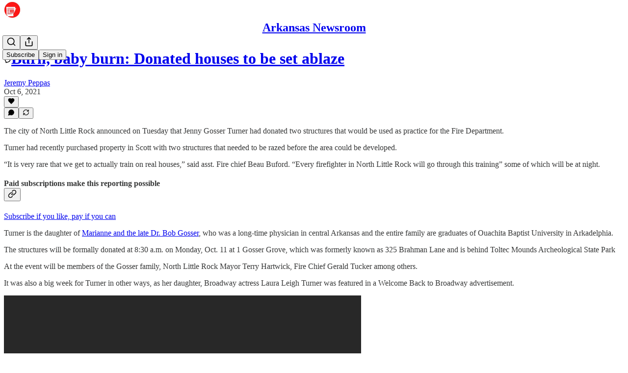

--- FILE ---
content_type: text/html; charset=utf-8
request_url: https://www.youtube-nocookie.com/embed/5VSCI9qeH9Y?rel=0&autoplay=0&showinfo=0&enablejsapi=0
body_size: 45974
content:
<!DOCTYPE html><html lang="en" dir="ltr" data-cast-api-enabled="true"><head><meta name="viewport" content="width=device-width, initial-scale=1"><meta name="robots" content="noindex"><script nonce="_wVEi6OrmezSR7DZ6Z3w2Q">if ('undefined' == typeof Symbol || 'undefined' == typeof Symbol.iterator) {delete Array.prototype.entries;}</script><style name="www-roboto" nonce="mlwPQJbOCI0dEr8mN75Ewg">@font-face{font-family:'Roboto';font-style:normal;font-weight:400;font-stretch:100%;src:url(//fonts.gstatic.com/s/roboto/v48/KFO7CnqEu92Fr1ME7kSn66aGLdTylUAMa3GUBHMdazTgWw.woff2)format('woff2');unicode-range:U+0460-052F,U+1C80-1C8A,U+20B4,U+2DE0-2DFF,U+A640-A69F,U+FE2E-FE2F;}@font-face{font-family:'Roboto';font-style:normal;font-weight:400;font-stretch:100%;src:url(//fonts.gstatic.com/s/roboto/v48/KFO7CnqEu92Fr1ME7kSn66aGLdTylUAMa3iUBHMdazTgWw.woff2)format('woff2');unicode-range:U+0301,U+0400-045F,U+0490-0491,U+04B0-04B1,U+2116;}@font-face{font-family:'Roboto';font-style:normal;font-weight:400;font-stretch:100%;src:url(//fonts.gstatic.com/s/roboto/v48/KFO7CnqEu92Fr1ME7kSn66aGLdTylUAMa3CUBHMdazTgWw.woff2)format('woff2');unicode-range:U+1F00-1FFF;}@font-face{font-family:'Roboto';font-style:normal;font-weight:400;font-stretch:100%;src:url(//fonts.gstatic.com/s/roboto/v48/KFO7CnqEu92Fr1ME7kSn66aGLdTylUAMa3-UBHMdazTgWw.woff2)format('woff2');unicode-range:U+0370-0377,U+037A-037F,U+0384-038A,U+038C,U+038E-03A1,U+03A3-03FF;}@font-face{font-family:'Roboto';font-style:normal;font-weight:400;font-stretch:100%;src:url(//fonts.gstatic.com/s/roboto/v48/KFO7CnqEu92Fr1ME7kSn66aGLdTylUAMawCUBHMdazTgWw.woff2)format('woff2');unicode-range:U+0302-0303,U+0305,U+0307-0308,U+0310,U+0312,U+0315,U+031A,U+0326-0327,U+032C,U+032F-0330,U+0332-0333,U+0338,U+033A,U+0346,U+034D,U+0391-03A1,U+03A3-03A9,U+03B1-03C9,U+03D1,U+03D5-03D6,U+03F0-03F1,U+03F4-03F5,U+2016-2017,U+2034-2038,U+203C,U+2040,U+2043,U+2047,U+2050,U+2057,U+205F,U+2070-2071,U+2074-208E,U+2090-209C,U+20D0-20DC,U+20E1,U+20E5-20EF,U+2100-2112,U+2114-2115,U+2117-2121,U+2123-214F,U+2190,U+2192,U+2194-21AE,U+21B0-21E5,U+21F1-21F2,U+21F4-2211,U+2213-2214,U+2216-22FF,U+2308-230B,U+2310,U+2319,U+231C-2321,U+2336-237A,U+237C,U+2395,U+239B-23B7,U+23D0,U+23DC-23E1,U+2474-2475,U+25AF,U+25B3,U+25B7,U+25BD,U+25C1,U+25CA,U+25CC,U+25FB,U+266D-266F,U+27C0-27FF,U+2900-2AFF,U+2B0E-2B11,U+2B30-2B4C,U+2BFE,U+3030,U+FF5B,U+FF5D,U+1D400-1D7FF,U+1EE00-1EEFF;}@font-face{font-family:'Roboto';font-style:normal;font-weight:400;font-stretch:100%;src:url(//fonts.gstatic.com/s/roboto/v48/KFO7CnqEu92Fr1ME7kSn66aGLdTylUAMaxKUBHMdazTgWw.woff2)format('woff2');unicode-range:U+0001-000C,U+000E-001F,U+007F-009F,U+20DD-20E0,U+20E2-20E4,U+2150-218F,U+2190,U+2192,U+2194-2199,U+21AF,U+21E6-21F0,U+21F3,U+2218-2219,U+2299,U+22C4-22C6,U+2300-243F,U+2440-244A,U+2460-24FF,U+25A0-27BF,U+2800-28FF,U+2921-2922,U+2981,U+29BF,U+29EB,U+2B00-2BFF,U+4DC0-4DFF,U+FFF9-FFFB,U+10140-1018E,U+10190-1019C,U+101A0,U+101D0-101FD,U+102E0-102FB,U+10E60-10E7E,U+1D2C0-1D2D3,U+1D2E0-1D37F,U+1F000-1F0FF,U+1F100-1F1AD,U+1F1E6-1F1FF,U+1F30D-1F30F,U+1F315,U+1F31C,U+1F31E,U+1F320-1F32C,U+1F336,U+1F378,U+1F37D,U+1F382,U+1F393-1F39F,U+1F3A7-1F3A8,U+1F3AC-1F3AF,U+1F3C2,U+1F3C4-1F3C6,U+1F3CA-1F3CE,U+1F3D4-1F3E0,U+1F3ED,U+1F3F1-1F3F3,U+1F3F5-1F3F7,U+1F408,U+1F415,U+1F41F,U+1F426,U+1F43F,U+1F441-1F442,U+1F444,U+1F446-1F449,U+1F44C-1F44E,U+1F453,U+1F46A,U+1F47D,U+1F4A3,U+1F4B0,U+1F4B3,U+1F4B9,U+1F4BB,U+1F4BF,U+1F4C8-1F4CB,U+1F4D6,U+1F4DA,U+1F4DF,U+1F4E3-1F4E6,U+1F4EA-1F4ED,U+1F4F7,U+1F4F9-1F4FB,U+1F4FD-1F4FE,U+1F503,U+1F507-1F50B,U+1F50D,U+1F512-1F513,U+1F53E-1F54A,U+1F54F-1F5FA,U+1F610,U+1F650-1F67F,U+1F687,U+1F68D,U+1F691,U+1F694,U+1F698,U+1F6AD,U+1F6B2,U+1F6B9-1F6BA,U+1F6BC,U+1F6C6-1F6CF,U+1F6D3-1F6D7,U+1F6E0-1F6EA,U+1F6F0-1F6F3,U+1F6F7-1F6FC,U+1F700-1F7FF,U+1F800-1F80B,U+1F810-1F847,U+1F850-1F859,U+1F860-1F887,U+1F890-1F8AD,U+1F8B0-1F8BB,U+1F8C0-1F8C1,U+1F900-1F90B,U+1F93B,U+1F946,U+1F984,U+1F996,U+1F9E9,U+1FA00-1FA6F,U+1FA70-1FA7C,U+1FA80-1FA89,U+1FA8F-1FAC6,U+1FACE-1FADC,U+1FADF-1FAE9,U+1FAF0-1FAF8,U+1FB00-1FBFF;}@font-face{font-family:'Roboto';font-style:normal;font-weight:400;font-stretch:100%;src:url(//fonts.gstatic.com/s/roboto/v48/KFO7CnqEu92Fr1ME7kSn66aGLdTylUAMa3OUBHMdazTgWw.woff2)format('woff2');unicode-range:U+0102-0103,U+0110-0111,U+0128-0129,U+0168-0169,U+01A0-01A1,U+01AF-01B0,U+0300-0301,U+0303-0304,U+0308-0309,U+0323,U+0329,U+1EA0-1EF9,U+20AB;}@font-face{font-family:'Roboto';font-style:normal;font-weight:400;font-stretch:100%;src:url(//fonts.gstatic.com/s/roboto/v48/KFO7CnqEu92Fr1ME7kSn66aGLdTylUAMa3KUBHMdazTgWw.woff2)format('woff2');unicode-range:U+0100-02BA,U+02BD-02C5,U+02C7-02CC,U+02CE-02D7,U+02DD-02FF,U+0304,U+0308,U+0329,U+1D00-1DBF,U+1E00-1E9F,U+1EF2-1EFF,U+2020,U+20A0-20AB,U+20AD-20C0,U+2113,U+2C60-2C7F,U+A720-A7FF;}@font-face{font-family:'Roboto';font-style:normal;font-weight:400;font-stretch:100%;src:url(//fonts.gstatic.com/s/roboto/v48/KFO7CnqEu92Fr1ME7kSn66aGLdTylUAMa3yUBHMdazQ.woff2)format('woff2');unicode-range:U+0000-00FF,U+0131,U+0152-0153,U+02BB-02BC,U+02C6,U+02DA,U+02DC,U+0304,U+0308,U+0329,U+2000-206F,U+20AC,U+2122,U+2191,U+2193,U+2212,U+2215,U+FEFF,U+FFFD;}@font-face{font-family:'Roboto';font-style:normal;font-weight:500;font-stretch:100%;src:url(//fonts.gstatic.com/s/roboto/v48/KFO7CnqEu92Fr1ME7kSn66aGLdTylUAMa3GUBHMdazTgWw.woff2)format('woff2');unicode-range:U+0460-052F,U+1C80-1C8A,U+20B4,U+2DE0-2DFF,U+A640-A69F,U+FE2E-FE2F;}@font-face{font-family:'Roboto';font-style:normal;font-weight:500;font-stretch:100%;src:url(//fonts.gstatic.com/s/roboto/v48/KFO7CnqEu92Fr1ME7kSn66aGLdTylUAMa3iUBHMdazTgWw.woff2)format('woff2');unicode-range:U+0301,U+0400-045F,U+0490-0491,U+04B0-04B1,U+2116;}@font-face{font-family:'Roboto';font-style:normal;font-weight:500;font-stretch:100%;src:url(//fonts.gstatic.com/s/roboto/v48/KFO7CnqEu92Fr1ME7kSn66aGLdTylUAMa3CUBHMdazTgWw.woff2)format('woff2');unicode-range:U+1F00-1FFF;}@font-face{font-family:'Roboto';font-style:normal;font-weight:500;font-stretch:100%;src:url(//fonts.gstatic.com/s/roboto/v48/KFO7CnqEu92Fr1ME7kSn66aGLdTylUAMa3-UBHMdazTgWw.woff2)format('woff2');unicode-range:U+0370-0377,U+037A-037F,U+0384-038A,U+038C,U+038E-03A1,U+03A3-03FF;}@font-face{font-family:'Roboto';font-style:normal;font-weight:500;font-stretch:100%;src:url(//fonts.gstatic.com/s/roboto/v48/KFO7CnqEu92Fr1ME7kSn66aGLdTylUAMawCUBHMdazTgWw.woff2)format('woff2');unicode-range:U+0302-0303,U+0305,U+0307-0308,U+0310,U+0312,U+0315,U+031A,U+0326-0327,U+032C,U+032F-0330,U+0332-0333,U+0338,U+033A,U+0346,U+034D,U+0391-03A1,U+03A3-03A9,U+03B1-03C9,U+03D1,U+03D5-03D6,U+03F0-03F1,U+03F4-03F5,U+2016-2017,U+2034-2038,U+203C,U+2040,U+2043,U+2047,U+2050,U+2057,U+205F,U+2070-2071,U+2074-208E,U+2090-209C,U+20D0-20DC,U+20E1,U+20E5-20EF,U+2100-2112,U+2114-2115,U+2117-2121,U+2123-214F,U+2190,U+2192,U+2194-21AE,U+21B0-21E5,U+21F1-21F2,U+21F4-2211,U+2213-2214,U+2216-22FF,U+2308-230B,U+2310,U+2319,U+231C-2321,U+2336-237A,U+237C,U+2395,U+239B-23B7,U+23D0,U+23DC-23E1,U+2474-2475,U+25AF,U+25B3,U+25B7,U+25BD,U+25C1,U+25CA,U+25CC,U+25FB,U+266D-266F,U+27C0-27FF,U+2900-2AFF,U+2B0E-2B11,U+2B30-2B4C,U+2BFE,U+3030,U+FF5B,U+FF5D,U+1D400-1D7FF,U+1EE00-1EEFF;}@font-face{font-family:'Roboto';font-style:normal;font-weight:500;font-stretch:100%;src:url(//fonts.gstatic.com/s/roboto/v48/KFO7CnqEu92Fr1ME7kSn66aGLdTylUAMaxKUBHMdazTgWw.woff2)format('woff2');unicode-range:U+0001-000C,U+000E-001F,U+007F-009F,U+20DD-20E0,U+20E2-20E4,U+2150-218F,U+2190,U+2192,U+2194-2199,U+21AF,U+21E6-21F0,U+21F3,U+2218-2219,U+2299,U+22C4-22C6,U+2300-243F,U+2440-244A,U+2460-24FF,U+25A0-27BF,U+2800-28FF,U+2921-2922,U+2981,U+29BF,U+29EB,U+2B00-2BFF,U+4DC0-4DFF,U+FFF9-FFFB,U+10140-1018E,U+10190-1019C,U+101A0,U+101D0-101FD,U+102E0-102FB,U+10E60-10E7E,U+1D2C0-1D2D3,U+1D2E0-1D37F,U+1F000-1F0FF,U+1F100-1F1AD,U+1F1E6-1F1FF,U+1F30D-1F30F,U+1F315,U+1F31C,U+1F31E,U+1F320-1F32C,U+1F336,U+1F378,U+1F37D,U+1F382,U+1F393-1F39F,U+1F3A7-1F3A8,U+1F3AC-1F3AF,U+1F3C2,U+1F3C4-1F3C6,U+1F3CA-1F3CE,U+1F3D4-1F3E0,U+1F3ED,U+1F3F1-1F3F3,U+1F3F5-1F3F7,U+1F408,U+1F415,U+1F41F,U+1F426,U+1F43F,U+1F441-1F442,U+1F444,U+1F446-1F449,U+1F44C-1F44E,U+1F453,U+1F46A,U+1F47D,U+1F4A3,U+1F4B0,U+1F4B3,U+1F4B9,U+1F4BB,U+1F4BF,U+1F4C8-1F4CB,U+1F4D6,U+1F4DA,U+1F4DF,U+1F4E3-1F4E6,U+1F4EA-1F4ED,U+1F4F7,U+1F4F9-1F4FB,U+1F4FD-1F4FE,U+1F503,U+1F507-1F50B,U+1F50D,U+1F512-1F513,U+1F53E-1F54A,U+1F54F-1F5FA,U+1F610,U+1F650-1F67F,U+1F687,U+1F68D,U+1F691,U+1F694,U+1F698,U+1F6AD,U+1F6B2,U+1F6B9-1F6BA,U+1F6BC,U+1F6C6-1F6CF,U+1F6D3-1F6D7,U+1F6E0-1F6EA,U+1F6F0-1F6F3,U+1F6F7-1F6FC,U+1F700-1F7FF,U+1F800-1F80B,U+1F810-1F847,U+1F850-1F859,U+1F860-1F887,U+1F890-1F8AD,U+1F8B0-1F8BB,U+1F8C0-1F8C1,U+1F900-1F90B,U+1F93B,U+1F946,U+1F984,U+1F996,U+1F9E9,U+1FA00-1FA6F,U+1FA70-1FA7C,U+1FA80-1FA89,U+1FA8F-1FAC6,U+1FACE-1FADC,U+1FADF-1FAE9,U+1FAF0-1FAF8,U+1FB00-1FBFF;}@font-face{font-family:'Roboto';font-style:normal;font-weight:500;font-stretch:100%;src:url(//fonts.gstatic.com/s/roboto/v48/KFO7CnqEu92Fr1ME7kSn66aGLdTylUAMa3OUBHMdazTgWw.woff2)format('woff2');unicode-range:U+0102-0103,U+0110-0111,U+0128-0129,U+0168-0169,U+01A0-01A1,U+01AF-01B0,U+0300-0301,U+0303-0304,U+0308-0309,U+0323,U+0329,U+1EA0-1EF9,U+20AB;}@font-face{font-family:'Roboto';font-style:normal;font-weight:500;font-stretch:100%;src:url(//fonts.gstatic.com/s/roboto/v48/KFO7CnqEu92Fr1ME7kSn66aGLdTylUAMa3KUBHMdazTgWw.woff2)format('woff2');unicode-range:U+0100-02BA,U+02BD-02C5,U+02C7-02CC,U+02CE-02D7,U+02DD-02FF,U+0304,U+0308,U+0329,U+1D00-1DBF,U+1E00-1E9F,U+1EF2-1EFF,U+2020,U+20A0-20AB,U+20AD-20C0,U+2113,U+2C60-2C7F,U+A720-A7FF;}@font-face{font-family:'Roboto';font-style:normal;font-weight:500;font-stretch:100%;src:url(//fonts.gstatic.com/s/roboto/v48/KFO7CnqEu92Fr1ME7kSn66aGLdTylUAMa3yUBHMdazQ.woff2)format('woff2');unicode-range:U+0000-00FF,U+0131,U+0152-0153,U+02BB-02BC,U+02C6,U+02DA,U+02DC,U+0304,U+0308,U+0329,U+2000-206F,U+20AC,U+2122,U+2191,U+2193,U+2212,U+2215,U+FEFF,U+FFFD;}</style><script name="www-roboto" nonce="_wVEi6OrmezSR7DZ6Z3w2Q">if (document.fonts && document.fonts.load) {document.fonts.load("400 10pt Roboto", "E"); document.fonts.load("500 10pt Roboto", "E");}</script><link rel="stylesheet" href="/s/player/b95b0e7a/www-player.css" name="www-player" nonce="mlwPQJbOCI0dEr8mN75Ewg"><style nonce="mlwPQJbOCI0dEr8mN75Ewg">html {overflow: hidden;}body {font: 12px Roboto, Arial, sans-serif; background-color: #000; color: #fff; height: 100%; width: 100%; overflow: hidden; position: absolute; margin: 0; padding: 0;}#player {width: 100%; height: 100%;}h1 {text-align: center; color: #fff;}h3 {margin-top: 6px; margin-bottom: 3px;}.player-unavailable {position: absolute; top: 0; left: 0; right: 0; bottom: 0; padding: 25px; font-size: 13px; background: url(/img/meh7.png) 50% 65% no-repeat;}.player-unavailable .message {text-align: left; margin: 0 -5px 15px; padding: 0 5px 14px; border-bottom: 1px solid #888; font-size: 19px; font-weight: normal;}.player-unavailable a {color: #167ac6; text-decoration: none;}</style><script nonce="_wVEi6OrmezSR7DZ6Z3w2Q">var ytcsi={gt:function(n){n=(n||"")+"data_";return ytcsi[n]||(ytcsi[n]={tick:{},info:{},gel:{preLoggedGelInfos:[]}})},now:window.performance&&window.performance.timing&&window.performance.now&&window.performance.timing.navigationStart?function(){return window.performance.timing.navigationStart+window.performance.now()}:function(){return(new Date).getTime()},tick:function(l,t,n){var ticks=ytcsi.gt(n).tick;var v=t||ytcsi.now();if(ticks[l]){ticks["_"+l]=ticks["_"+l]||[ticks[l]];ticks["_"+l].push(v)}ticks[l]=
v},info:function(k,v,n){ytcsi.gt(n).info[k]=v},infoGel:function(p,n){ytcsi.gt(n).gel.preLoggedGelInfos.push(p)},setStart:function(t,n){ytcsi.tick("_start",t,n)}};
(function(w,d){function isGecko(){if(!w.navigator)return false;try{if(w.navigator.userAgentData&&w.navigator.userAgentData.brands&&w.navigator.userAgentData.brands.length){var brands=w.navigator.userAgentData.brands;var i=0;for(;i<brands.length;i++)if(brands[i]&&brands[i].brand==="Firefox")return true;return false}}catch(e){setTimeout(function(){throw e;})}if(!w.navigator.userAgent)return false;var ua=w.navigator.userAgent;return ua.indexOf("Gecko")>0&&ua.toLowerCase().indexOf("webkit")<0&&ua.indexOf("Edge")<
0&&ua.indexOf("Trident")<0&&ua.indexOf("MSIE")<0}ytcsi.setStart(w.performance?w.performance.timing.responseStart:null);var isPrerender=(d.visibilityState||d.webkitVisibilityState)=="prerender";var vName=!d.visibilityState&&d.webkitVisibilityState?"webkitvisibilitychange":"visibilitychange";if(isPrerender){var startTick=function(){ytcsi.setStart();d.removeEventListener(vName,startTick)};d.addEventListener(vName,startTick,false)}if(d.addEventListener)d.addEventListener(vName,function(){ytcsi.tick("vc")},
false);if(isGecko()){var isHidden=(d.visibilityState||d.webkitVisibilityState)=="hidden";if(isHidden)ytcsi.tick("vc")}var slt=function(el,t){setTimeout(function(){var n=ytcsi.now();el.loadTime=n;if(el.slt)el.slt()},t)};w.__ytRIL=function(el){if(!el.getAttribute("data-thumb"))if(w.requestAnimationFrame)w.requestAnimationFrame(function(){slt(el,0)});else slt(el,16)}})(window,document);
</script><script nonce="_wVEi6OrmezSR7DZ6Z3w2Q">var ytcfg={d:function(){return window.yt&&yt.config_||ytcfg.data_||(ytcfg.data_={})},get:function(k,o){return k in ytcfg.d()?ytcfg.d()[k]:o},set:function(){var a=arguments;if(a.length>1)ytcfg.d()[a[0]]=a[1];else{var k;for(k in a[0])ytcfg.d()[k]=a[0][k]}}};
ytcfg.set({"CLIENT_CANARY_STATE":"none","DEVICE":"cbr\u003dChrome\u0026cbrand\u003dapple\u0026cbrver\u003d131.0.0.0\u0026ceng\u003dWebKit\u0026cengver\u003d537.36\u0026cos\u003dMacintosh\u0026cosver\u003d10_15_7\u0026cplatform\u003dDESKTOP","EVENT_ID":"5uxtaf_GFISR_tcPpqC0uQQ","EXPERIMENT_FLAGS":{"ab_det_apb_b":true,"ab_det_apm":true,"ab_det_el_h":true,"ab_det_em_inj":true,"ab_fk_sk_cl":true,"ab_l_sig_st":true,"ab_l_sig_st_e":true,"action_companion_center_align_description":true,"allow_skip_networkless":true,"always_send_and_write":true,"att_web_record_metrics":true,"attmusi":true,"c3_enable_button_impression_logging":true,"c3_watch_page_component":true,"cancel_pending_navs":true,"clean_up_manual_attribution_header":true,"config_age_report_killswitch":true,"cow_optimize_idom_compat":true,"csi_config_handling_infra":true,"csi_on_gel":true,"delhi_mweb_colorful_sd":true,"delhi_mweb_colorful_sd_v2":true,"deprecate_csi_has_info":true,"deprecate_pair_servlet_enabled":true,"desktop_sparkles_light_cta_button":true,"disable_cached_masthead_data":true,"disable_child_node_auto_formatted_strings":true,"disable_enf_isd":true,"disable_log_to_visitor_layer":true,"disable_pacf_logging_for_memory_limited_tv":true,"embeds_enable_eid_enforcement_for_youtube":true,"embeds_enable_info_panel_dismissal":true,"embeds_enable_pfp_always_unbranded":true,"embeds_muted_autoplay_sound_fix":true,"embeds_serve_es6_client":true,"embeds_web_nwl_disable_nocookie":true,"embeds_web_updated_shorts_definition_fix":true,"enable_active_view_display_ad_renderer_web_home":true,"enable_ad_disclosure_banner_a11y_fix":true,"enable_chips_shelf_view_model_fully_reactive":true,"enable_client_creator_goal_ticker_bar_revamp":true,"enable_client_only_wiz_direct_reactions":true,"enable_client_sli_logging":true,"enable_client_streamz_web":true,"enable_client_ve_spec":true,"enable_cloud_save_error_popup_after_retry":true,"enable_cookie_reissue_iframe":true,"enable_dai_sdf_h5_preroll":true,"enable_datasync_id_header_in_web_vss_pings":true,"enable_default_mono_cta_migration_web_client":true,"enable_dma_post_enforcement":true,"enable_docked_chat_messages":true,"enable_entity_store_from_dependency_injection":true,"enable_inline_muted_playback_on_web_search":true,"enable_inline_muted_playback_on_web_search_for_vdc":true,"enable_inline_muted_playback_on_web_search_for_vdcb":true,"enable_is_mini_app_page_active_bugfix":true,"enable_live_overlay_feed_in_live_chat":true,"enable_logging_first_user_action_after_game_ready":true,"enable_ltc_param_fetch_from_innertube":true,"enable_masthead_mweb_padding_fix":true,"enable_menu_renderer_button_in_mweb_hclr":true,"enable_mini_app_command_handler_mweb_fix":true,"enable_mini_app_iframe_loaded_logging":true,"enable_mini_guide_downloads_item":true,"enable_mixed_direction_formatted_strings":true,"enable_mweb_livestream_ui_update":true,"enable_mweb_new_caption_language_picker":true,"enable_names_handles_account_switcher":true,"enable_network_request_logging_on_game_events":true,"enable_new_paid_product_placement":true,"enable_obtaining_ppn_query_param":true,"enable_open_in_new_tab_icon_for_short_dr_for_desktop_search":true,"enable_open_yt_content":true,"enable_origin_query_parameter_bugfix":true,"enable_pause_ads_on_ytv_html5":true,"enable_payments_purchase_manager":true,"enable_pdp_icon_prefetch":true,"enable_pl_r_si_fa":true,"enable_place_pivot_url":true,"enable_playable_a11y_label_with_badge_text":true,"enable_pv_screen_modern_text":true,"enable_removing_navbar_title_on_hashtag_page_mweb":true,"enable_resetting_scroll_position_on_flow_change":true,"enable_rta_manager":true,"enable_sdf_companion_h5":true,"enable_sdf_dai_h5_midroll":true,"enable_sdf_h5_endemic_mid_post_roll":true,"enable_sdf_on_h5_unplugged_vod_midroll":true,"enable_sdf_shorts_player_bytes_h5":true,"enable_sdk_performance_network_logging":true,"enable_sending_unwrapped_game_audio_as_serialized_metadata":true,"enable_sfv_effect_pivot_url":true,"enable_shorts_new_carousel":true,"enable_skip_ad_guidance_prompt":true,"enable_skippable_ads_for_unplugged_ad_pod":true,"enable_smearing_expansion_dai":true,"enable_third_party_info":true,"enable_time_out_messages":true,"enable_timeline_view_modern_transcript_fe":true,"enable_video_display_compact_button_group_for_desktop_search":true,"enable_watch_next_pause_autoplay_lact":true,"enable_web_home_top_landscape_image_layout_level_click":true,"enable_web_tiered_gel":true,"enable_window_constrained_buy_flow_dialog":true,"enable_wiz_queue_effect_and_on_init_initial_runs":true,"enable_ypc_spinners":true,"enable_yt_ata_iframe_authuser":true,"export_networkless_options":true,"export_player_version_to_ytconfig":true,"fill_single_video_with_notify_to_lasr":true,"fix_ad_miniplayer_controls_rendering":true,"fix_ads_tracking_for_swf_config_deprecation_mweb":true,"h5_companion_enable_adcpn_macro_substitution_for_click_pings":true,"h5_inplayer_enable_adcpn_macro_substitution_for_click_pings":true,"h5_reset_cache_and_filter_before_update_masthead":true,"hide_channel_creation_title_for_mweb":true,"high_ccv_client_side_caching_h5":true,"html5_log_trigger_events_with_debug_data":true,"html5_ssdai_enable_media_end_cue_range":true,"il_attach_cache_limit":true,"il_use_view_model_logging_context":true,"is_browser_support_for_webcam_streaming":true,"json_condensed_response":true,"kev_adb_pg":true,"kevlar_gel_error_routing":true,"kevlar_watch_cinematics":true,"live_chat_enable_controller_extraction":true,"live_chat_enable_rta_manager":true,"live_chat_increased_min_height":true,"log_click_with_layer_from_element_in_command_handler":true,"log_errors_through_nwl_on_retry":true,"mdx_enable_privacy_disclosure_ui":true,"mdx_load_cast_api_bootstrap_script":true,"medium_progress_bar_modification":true,"migrate_remaining_web_ad_badges_to_innertube":true,"mobile_account_menu_refresh":true,"mweb_a11y_enable_player_controls_invisible_toggle":true,"mweb_account_linking_noapp":true,"mweb_after_render_to_scheduler":true,"mweb_allow_modern_search_suggest_behavior":true,"mweb_animated_actions":true,"mweb_app_upsell_button_direct_to_app":true,"mweb_big_progress_bar":true,"mweb_c3_disable_carve_out":true,"mweb_c3_disable_carve_out_keep_external_links":true,"mweb_c3_enable_adaptive_signals":true,"mweb_c3_endscreen":true,"mweb_c3_endscreen_v2":true,"mweb_c3_library_page_enable_recent_shelf":true,"mweb_c3_remove_web_navigation_endpoint_data":true,"mweb_c3_use_canonical_from_player_response":true,"mweb_cinematic_watch":true,"mweb_command_handler":true,"mweb_delay_watch_initial_data":true,"mweb_disable_searchbar_scroll":true,"mweb_enable_fine_scrubbing_for_recs":true,"mweb_enable_keto_batch_player_fullscreen":true,"mweb_enable_keto_batch_player_progress_bar":true,"mweb_enable_keto_batch_player_tooltips":true,"mweb_enable_lockup_view_model_for_ucp":true,"mweb_enable_mix_panel_title_metadata":true,"mweb_enable_more_drawer":true,"mweb_enable_optional_fullscreen_landscape_locking":true,"mweb_enable_overlay_touch_manager":true,"mweb_enable_premium_carve_out_fix":true,"mweb_enable_refresh_detection":true,"mweb_enable_search_imp":true,"mweb_enable_sequence_signal":true,"mweb_enable_shorts_pivot_button":true,"mweb_enable_shorts_video_preload":true,"mweb_enable_skippables_on_jio_phone":true,"mweb_enable_storyboards":true,"mweb_enable_two_line_title_on_shorts":true,"mweb_enable_varispeed_controller":true,"mweb_enable_warm_channel_requests":true,"mweb_enable_watch_feed_infinite_scroll":true,"mweb_enable_wrapped_unplugged_pause_membership_dialog_renderer":true,"mweb_filter_video_format_in_webfe":true,"mweb_fix_livestream_seeking":true,"mweb_fix_monitor_visibility_after_render":true,"mweb_fix_section_list_continuation_item_renderers":true,"mweb_force_ios_fallback_to_native_control":true,"mweb_fp_auto_fullscreen":true,"mweb_fullscreen_controls":true,"mweb_fullscreen_controls_action_buttons":true,"mweb_fullscreen_watch_system":true,"mweb_home_reactive_shorts":true,"mweb_innertube_search_command":true,"mweb_lang_in_html":true,"mweb_like_button_synced_with_entities":true,"mweb_logo_use_home_page_ve":true,"mweb_module_decoration":true,"mweb_native_control_in_faux_fullscreen_shared":true,"mweb_panel_container_inert":true,"mweb_player_control_on_hover":true,"mweb_player_delhi_dtts":true,"mweb_player_hide_unavailable_subtitles_button":true,"mweb_player_settings_use_bottom_sheet":true,"mweb_player_show_previous_next_buttons_in_playlist":true,"mweb_player_skip_no_op_state_changes":true,"mweb_player_user_select_none":true,"mweb_playlist_engagement_panel":true,"mweb_progress_bar_seek_on_mouse_click":true,"mweb_pull_2_full":true,"mweb_pull_2_full_enable_touch_handlers":true,"mweb_schedule_warm_watch_response":true,"mweb_searchbox_legacy_navigation":true,"mweb_see_fewer_shorts":true,"mweb_sheets_ui_refresh":true,"mweb_shorts_comments_panel_id_change":true,"mweb_shorts_early_continuation":true,"mweb_show_ios_smart_banner":true,"mweb_use_server_url_on_startup":true,"mweb_watch_captions_enable_auto_translate":true,"mweb_watch_captions_set_default_size":true,"mweb_watch_stop_scheduler_on_player_response":true,"mweb_watchfeed_big_thumbnails":true,"mweb_yt_searchbox":true,"networkless_logging":true,"no_client_ve_attach_unless_shown":true,"nwl_send_from_memory_when_online":true,"pageid_as_header_web":true,"playback_settings_use_switch_menu":true,"player_controls_autonav_fix":true,"player_controls_skip_double_signal_update":true,"polymer_bad_build_labels":true,"polymer_verifiy_app_state":true,"qoe_send_and_write":true,"remove_chevron_from_ad_disclosure_banner_h5":true,"remove_masthead_channel_banner_on_refresh":true,"remove_slot_id_exited_trigger_for_dai_in_player_slot_expire":true,"replace_client_url_parsing_with_server_signal":true,"service_worker_enabled":true,"service_worker_push_enabled":true,"service_worker_push_home_page_prompt":true,"service_worker_push_watch_page_prompt":true,"shell_load_gcf":true,"shorten_initial_gel_batch_timeout":true,"should_use_yt_voice_endpoint_in_kaios":true,"skip_invalid_ytcsi_ticks":true,"skip_setting_info_in_csi_data_object":true,"smarter_ve_dedupping":true,"speedmaster_no_seek":true,"start_client_gcf_mweb":true,"stop_handling_click_for_non_rendering_overlay_layout":true,"suppress_error_204_logging":true,"synced_panel_scrolling_controller":true,"use_event_time_ms_header":true,"use_fifo_for_networkless":true,"use_player_abuse_bg_library":true,"use_request_time_ms_header":true,"use_session_based_sampling":true,"use_thumbnail_overlay_time_status_renderer_for_live_badge":true,"use_ts_visibilitylogger":true,"vss_final_ping_send_and_write":true,"vss_playback_use_send_and_write":true,"web_adaptive_repeat_ase":true,"web_always_load_chat_support":true,"web_animated_like":true,"web_api_url":true,"web_attributed_string_deep_equal_bugfix":true,"web_autonav_allow_off_by_default":true,"web_button_vm_refactor_disabled":true,"web_c3_log_app_init_finish":true,"web_csi_action_sampling_enabled":true,"web_dedupe_ve_grafting":true,"web_disable_backdrop_filter":true,"web_enable_ab_rsp_cl":true,"web_enable_course_icon_update":true,"web_enable_error_204":true,"web_enable_horizontal_video_attributes_section":true,"web_fix_segmented_like_dislike_undefined":true,"web_gcf_hashes_innertube":true,"web_gel_timeout_cap":true,"web_metadata_carousel_elref_bugfix":true,"web_parent_target_for_sheets":true,"web_persist_server_autonav_state_on_client":true,"web_playback_associated_log_ctt":true,"web_playback_associated_ve":true,"web_prefetch_preload_video":true,"web_progress_bar_draggable":true,"web_resizable_advertiser_banner_on_masthead_safari_fix":true,"web_scheduler_auto_init":true,"web_shorts_just_watched_on_channel_and_pivot_study":true,"web_shorts_just_watched_overlay":true,"web_shorts_pivot_button_view_model_reactive":true,"web_update_panel_visibility_logging_fix":true,"web_video_attribute_view_model_a11y_fix":true,"web_watch_controls_state_signals":true,"web_wiz_attributed_string":true,"web_yt_config_context":true,"webfe_mweb_watch_microdata":true,"webfe_watch_shorts_canonical_url_fix":true,"webpo_exit_on_net_err":true,"wiz_diff_overwritable":true,"wiz_memoize_stamper_items":true,"woffle_used_state_report":true,"wpo_gel_strz":true,"ytcp_paper_tooltip_use_scoped_owner_root":true,"ytidb_clear_embedded_player":true,"H5_async_logging_delay_ms":30000.0,"attention_logging_scroll_throttle":500.0,"autoplay_pause_by_lact_sampling_fraction":0.0,"cinematic_watch_effect_opacity":0.4,"log_window_onerror_fraction":0.1,"speedmaster_playback_rate":2.0,"tv_pacf_logging_sample_rate":0.01,"web_attention_logging_scroll_throttle":500.0,"web_load_prediction_threshold":0.1,"web_navigation_prediction_threshold":0.1,"web_pbj_log_warning_rate":0.0,"web_system_health_fraction":0.01,"ytidb_transaction_ended_event_rate_limit":0.02,"active_time_update_interval_ms":10000,"att_init_delay":500,"autoplay_pause_by_lact_sec":0,"botguard_async_snapshot_timeout_ms":3000,"check_navigator_accuracy_timeout_ms":0,"cinematic_watch_css_filter_blur_strength":40,"cinematic_watch_fade_out_duration":500,"close_webview_delay_ms":100,"cloud_save_game_data_rate_limit_ms":3000,"compression_disable_point":10,"custom_active_view_tos_timeout_ms":3600000,"embeds_widget_poll_interval_ms":0,"gel_min_batch_size":3,"gel_queue_timeout_max_ms":60000,"get_async_timeout_ms":60000,"hide_cta_for_home_web_video_ads_animate_in_time":2,"html5_byterate_soft_cap":0,"initial_gel_batch_timeout":2000,"max_body_size_to_compress":500000,"max_prefetch_window_sec_for_livestream_optimization":10,"min_prefetch_offset_sec_for_livestream_optimization":20,"mini_app_container_iframe_src_update_delay_ms":0,"multiple_preview_news_duration_time":11000,"mweb_c3_toast_duration_ms":5000,"mweb_deep_link_fallback_timeout_ms":10000,"mweb_delay_response_received_actions":100,"mweb_fp_dpad_rate_limit_ms":0,"mweb_fp_dpad_watch_title_clamp_lines":0,"mweb_history_manager_cache_size":100,"mweb_ios_fullscreen_playback_transition_delay_ms":500,"mweb_ios_fullscreen_system_pause_epilson_ms":0,"mweb_override_response_store_expiration_ms":0,"mweb_shorts_early_continuation_trigger_threshold":4,"mweb_w2w_max_age_seconds":0,"mweb_watch_captions_default_size":2,"neon_dark_launch_gradient_count":0,"network_polling_interval":30000,"play_click_interval_ms":30000,"play_ping_interval_ms":10000,"prefetch_comments_ms_after_video":0,"send_config_hash_timer":0,"service_worker_push_logged_out_prompt_watches":-1,"service_worker_push_prompt_cap":-1,"service_worker_push_prompt_delay_microseconds":3888000000000,"show_mini_app_ad_frequency_cap_ms":300000,"slow_compressions_before_abandon_count":4,"speedmaster_cancellation_movement_dp":10,"speedmaster_touch_activation_ms":500,"web_attention_logging_throttle":500,"web_foreground_heartbeat_interval_ms":28000,"web_gel_debounce_ms":10000,"web_logging_max_batch":100,"web_max_tracing_events":50,"web_tracing_session_replay":0,"wil_icon_max_concurrent_fetches":9999,"ytidb_remake_db_retries":3,"ytidb_reopen_db_retries":3,"WebClientReleaseProcessCritical__youtube_embeds_client_version_override":"","WebClientReleaseProcessCritical__youtube_embeds_web_client_version_override":"","WebClientReleaseProcessCritical__youtube_mweb_client_version_override":"","debug_forced_internalcountrycode":"","embeds_web_synth_ch_headers_banned_urls_regex":"","enable_web_media_service":"DISABLED","il_payload_scraping":"","live_chat_unicode_emoji_json_url":"https://www.gstatic.com/youtube/img/emojis/emojis-svg-9.json","mweb_deep_link_feature_tag_suffix":"11268432","mweb_enable_shorts_innertube_player_prefetch_trigger":"NONE","mweb_fp_dpad":"home,search,browse,channel,create_channel,experiments,settings,trending,oops,404,paid_memberships,sponsorship,premium,shorts","mweb_fp_dpad_linear_navigation":"","mweb_fp_dpad_linear_navigation_visitor":"","mweb_fp_dpad_visitor":"","mweb_preload_video_by_player_vars":"","mweb_sign_in_button_style":"STYLE_SUGGESTIVE_AVATAR","place_pivot_triggering_container_alternate":"","place_pivot_triggering_counterfactual_container_alternate":"","search_ui_mweb_searchbar_restyle":"DEFAULT","service_worker_push_force_notification_prompt_tag":"1","service_worker_scope":"/","suggest_exp_str":"","web_client_version_override":"","kevlar_command_handler_command_banlist":[],"mini_app_ids_without_game_ready":["UgkxHHtsak1SC8mRGHMZewc4HzeAY3yhPPmJ","Ugkx7OgzFqE6z_5Mtf4YsotGfQNII1DF_RBm"],"web_op_signal_type_banlist":[],"web_tracing_enabled_spans":["event","command"]},"GAPI_HINT_PARAMS":"m;/_/scs/abc-static/_/js/k\u003dgapi.gapi.en.FZb77tO2YW4.O/d\u003d1/rs\u003dAHpOoo8lqavmo6ayfVxZovyDiP6g3TOVSQ/m\u003d__features__","GAPI_HOST":"https://apis.google.com","GAPI_LOCALE":"en_US","GL":"US","HL":"en","HTML_DIR":"ltr","HTML_LANG":"en","INNERTUBE_API_KEY":"AIzaSyAO_FJ2SlqU8Q4STEHLGCilw_Y9_11qcW8","INNERTUBE_API_VERSION":"v1","INNERTUBE_CLIENT_NAME":"WEB_EMBEDDED_PLAYER","INNERTUBE_CLIENT_VERSION":"1.20260116.01.00","INNERTUBE_CONTEXT":{"client":{"hl":"en","gl":"US","remoteHost":"3.19.211.21","deviceMake":"Apple","deviceModel":"","visitorData":"CgtGMzRCSVpOWndsNCjm2bfLBjIKCgJVUxIEGgAgTg%3D%3D","userAgent":"Mozilla/5.0 (Macintosh; Intel Mac OS X 10_15_7) AppleWebKit/537.36 (KHTML, like Gecko) Chrome/131.0.0.0 Safari/537.36; ClaudeBot/1.0; +claudebot@anthropic.com),gzip(gfe)","clientName":"WEB_EMBEDDED_PLAYER","clientVersion":"1.20260116.01.00","osName":"Macintosh","osVersion":"10_15_7","originalUrl":"https://www.youtube-nocookie.com/embed/5VSCI9qeH9Y?rel\u003d0\u0026autoplay\u003d0\u0026showinfo\u003d0\u0026enablejsapi\u003d0","platform":"DESKTOP","clientFormFactor":"UNKNOWN_FORM_FACTOR","configInfo":{"appInstallData":"[base64]"},"browserName":"Chrome","browserVersion":"131.0.0.0","acceptHeader":"text/html,application/xhtml+xml,application/xml;q\u003d0.9,image/webp,image/apng,*/*;q\u003d0.8,application/signed-exchange;v\u003db3;q\u003d0.9","deviceExperimentId":"ChxOelU1TmprNE9EWXlNREUyTURNek9UTTBNdz09EObZt8sGGObZt8sG","rolloutToken":"CI61pIKJnPqHkwEQmOK2oJmXkgMYmOK2oJmXkgM%3D"},"user":{"lockedSafetyMode":false},"request":{"useSsl":true},"clickTracking":{"clickTrackingParams":"IhMI/9G2oJmXkgMVhIj/BB0mEC1H"},"thirdParty":{"embeddedPlayerContext":{"embeddedPlayerEncryptedContext":"AD5ZzFQepsZNqAqFrk7ILiJJlqOx_S1hHf2Cd1rtjMkA46Yx04Iie2DfoGhXhBU-h2pBawbUcot03gBzmDI2wD7vbLWdTThKy9poyLDyBJLTTw3wNXAhL35D3lwETFu21_eeDO0Pg2mC9M6gT_3KaQ5gHvcnieGK2Zi711FTz8kD5wtnWaT4e7L1-zlWbVpbuYw","ancestorOriginsSupported":false}}},"INNERTUBE_CONTEXT_CLIENT_NAME":56,"INNERTUBE_CONTEXT_CLIENT_VERSION":"1.20260116.01.00","INNERTUBE_CONTEXT_GL":"US","INNERTUBE_CONTEXT_HL":"en","LATEST_ECATCHER_SERVICE_TRACKING_PARAMS":{"client.name":"WEB_EMBEDDED_PLAYER","client.jsfeat":"2021"},"LOGGED_IN":false,"PAGE_BUILD_LABEL":"youtube.embeds.web_20260116_01_RC00","PAGE_CL":856990104,"SERVER_NAME":"WebFE","VISITOR_DATA":"CgtGMzRCSVpOWndsNCjm2bfLBjIKCgJVUxIEGgAgTg%3D%3D","WEB_PLAYER_CONTEXT_CONFIGS":{"WEB_PLAYER_CONTEXT_CONFIG_ID_EMBEDDED_PLAYER":{"rootElementId":"movie_player","jsUrl":"/s/player/b95b0e7a/player_ias.vflset/en_US/base.js","cssUrl":"/s/player/b95b0e7a/www-player.css","contextId":"WEB_PLAYER_CONTEXT_CONFIG_ID_EMBEDDED_PLAYER","eventLabel":"embedded","contentRegion":"US","hl":"en_US","hostLanguage":"en","innertubeApiKey":"AIzaSyAO_FJ2SlqU8Q4STEHLGCilw_Y9_11qcW8","innertubeApiVersion":"v1","innertubeContextClientVersion":"1.20260116.01.00","disableRelatedVideos":true,"device":{"brand":"apple","model":"","browser":"Chrome","browserVersion":"131.0.0.0","os":"Macintosh","osVersion":"10_15_7","platform":"DESKTOP","interfaceName":"WEB_EMBEDDED_PLAYER","interfaceVersion":"1.20260116.01.00"},"serializedExperimentIds":"24004644,51010235,51063643,51098299,51146014,51204329,51222973,51340662,51349914,51353393,51366423,51389629,51404808,51404810,51484222,51490331,51500051,51505436,51530495,51534669,51560386,51565115,51566373,51578632,51583567,51583821,51585555,51586118,51605258,51605395,51609829,51611457,51615066,51619275,51620866,51621065,51622844,51632249,51637029,51638932,51648336,51656217,51666850,51672162,51681662,51683502,51684302,51684306,51690473,51691590,51693510,51696107,51696619,51697032,51700777,51704637,51705183,51705185,51709243,51711227,51711267,51711298,51712601,51713175,51713237,51714463,51717189,51717474,51719411,51719627,51724105,51735452,51737133,51737870,51738919,51741219,51742829,51742876,51744563","serializedExperimentFlags":"H5_async_logging_delay_ms\u003d30000.0\u0026PlayerWeb__h5_enable_advisory_rating_restrictions\u003dtrue\u0026a11y_h5_associate_survey_question\u003dtrue\u0026ab_det_apb_b\u003dtrue\u0026ab_det_apm\u003dtrue\u0026ab_det_el_h\u003dtrue\u0026ab_det_em_inj\u003dtrue\u0026ab_fk_sk_cl\u003dtrue\u0026ab_l_sig_st\u003dtrue\u0026ab_l_sig_st_e\u003dtrue\u0026action_companion_center_align_description\u003dtrue\u0026ad_pod_disable_companion_persist_ads_quality\u003dtrue\u0026add_stmp_logs_for_voice_boost\u003dtrue\u0026allow_autohide_on_paused_videos\u003dtrue\u0026allow_drm_override\u003dtrue\u0026allow_live_autoplay\u003dtrue\u0026allow_poltergust_autoplay\u003dtrue\u0026allow_skip_networkless\u003dtrue\u0026allow_vp9_1080p_mq_enc\u003dtrue\u0026always_cache_redirect_endpoint\u003dtrue\u0026always_send_and_write\u003dtrue\u0026annotation_module_vast_cards_load_logging_fraction\u003d0.0\u0026assign_drm_family_by_format\u003dtrue\u0026att_web_record_metrics\u003dtrue\u0026attention_logging_scroll_throttle\u003d500.0\u0026attmusi\u003dtrue\u0026autoplay_time\u003d10000\u0026autoplay_time_for_fullscreen\u003d-1\u0026autoplay_time_for_music_content\u003d-1\u0026bg_vm_reinit_threshold\u003d7200000\u0026blocked_packages_for_sps\u003d[]\u0026botguard_async_snapshot_timeout_ms\u003d3000\u0026captions_url_add_ei\u003dtrue\u0026check_navigator_accuracy_timeout_ms\u003d0\u0026clean_up_manual_attribution_header\u003dtrue\u0026compression_disable_point\u003d10\u0026cow_optimize_idom_compat\u003dtrue\u0026csi_config_handling_infra\u003dtrue\u0026csi_on_gel\u003dtrue\u0026custom_active_view_tos_timeout_ms\u003d3600000\u0026dash_manifest_version\u003d5\u0026debug_bandaid_hostname\u003d\u0026debug_bandaid_port\u003d0\u0026debug_sherlog_username\u003d\u0026delhi_fast_follow_autonav_toggle\u003dtrue\u0026delhi_modern_player_default_thumbnail_percentage\u003d0.0\u0026delhi_modern_player_faster_autohide_delay_ms\u003d2000\u0026delhi_modern_player_pause_thumbnail_percentage\u003d0.6\u0026delhi_modern_web_player_blending_mode\u003d\u0026delhi_modern_web_player_disable_frosted_glass\u003dtrue\u0026delhi_modern_web_player_horizontal_volume_controls\u003dtrue\u0026delhi_modern_web_player_lhs_volume_controls\u003dtrue\u0026delhi_modern_web_player_responsive_compact_controls_threshold\u003d0\u0026deprecate_22\u003dtrue\u0026deprecate_csi_has_info\u003dtrue\u0026deprecate_delay_ping\u003dtrue\u0026deprecate_pair_servlet_enabled\u003dtrue\u0026desktop_sparkles_light_cta_button\u003dtrue\u0026disable_av1_setting\u003dtrue\u0026disable_branding_context\u003dtrue\u0026disable_cached_masthead_data\u003dtrue\u0026disable_channel_id_check_for_suspended_channels\u003dtrue\u0026disable_child_node_auto_formatted_strings\u003dtrue\u0026disable_enf_isd\u003dtrue\u0026disable_lifa_for_supex_users\u003dtrue\u0026disable_log_to_visitor_layer\u003dtrue\u0026disable_mdx_connection_in_mdx_module_for_music_web\u003dtrue\u0026disable_pacf_logging_for_memory_limited_tv\u003dtrue\u0026disable_reduced_fullscreen_autoplay_countdown_for_minors\u003dtrue\u0026disable_reel_item_watch_format_filtering\u003dtrue\u0026disable_threegpp_progressive_formats\u003dtrue\u0026disable_touch_events_on_skip_button\u003dtrue\u0026edge_encryption_fill_primary_key_version\u003dtrue\u0026embeds_enable_info_panel_dismissal\u003dtrue\u0026embeds_enable_move_set_center_crop_to_public\u003dtrue\u0026embeds_enable_per_video_embed_config\u003dtrue\u0026embeds_enable_pfp_always_unbranded\u003dtrue\u0026embeds_web_lite_mode\u003d1\u0026embeds_web_nwl_disable_nocookie\u003dtrue\u0026embeds_web_synth_ch_headers_banned_urls_regex\u003d\u0026enable_active_view_display_ad_renderer_web_home\u003dtrue\u0026enable_active_view_lr_shorts_video\u003dtrue\u0026enable_active_view_web_shorts_video\u003dtrue\u0026enable_ad_cpn_macro_substitution_for_click_pings\u003dtrue\u0026enable_ad_disclosure_banner_a11y_fix\u003dtrue\u0026enable_app_promo_endcap_eml_on_tablet\u003dtrue\u0026enable_batched_cross_device_pings_in_gel_fanout\u003dtrue\u0026enable_cast_for_web_unplugged\u003dtrue\u0026enable_cast_on_music_web\u003dtrue\u0026enable_cipher_for_manifest_urls\u003dtrue\u0026enable_cleanup_masthead_autoplay_hack_fix\u003dtrue\u0026enable_client_creator_goal_ticker_bar_revamp\u003dtrue\u0026enable_client_only_wiz_direct_reactions\u003dtrue\u0026enable_client_page_id_header_for_first_party_pings\u003dtrue\u0026enable_client_sli_logging\u003dtrue\u0026enable_client_ve_spec\u003dtrue\u0026enable_cookie_reissue_iframe\u003dtrue\u0026enable_cta_banner_on_unplugged_lr\u003dtrue\u0026enable_custom_playhead_parsing\u003dtrue\u0026enable_dai_sdf_h5_preroll\u003dtrue\u0026enable_datasync_id_header_in_web_vss_pings\u003dtrue\u0026enable_default_mono_cta_migration_web_client\u003dtrue\u0026enable_dsa_ad_badge_for_action_endcap_on_android\u003dtrue\u0026enable_dsa_ad_badge_for_action_endcap_on_ios\u003dtrue\u0026enable_entity_store_from_dependency_injection\u003dtrue\u0026enable_error_corrections_infocard_web_client\u003dtrue\u0026enable_error_corrections_infocards_icon_web\u003dtrue\u0026enable_inline_muted_playback_on_web_search\u003dtrue\u0026enable_inline_muted_playback_on_web_search_for_vdc\u003dtrue\u0026enable_inline_muted_playback_on_web_search_for_vdcb\u003dtrue\u0026enable_kabuki_comments_on_shorts\u003ddisabled\u0026enable_live_overlay_feed_in_live_chat\u003dtrue\u0026enable_ltc_param_fetch_from_innertube\u003dtrue\u0026enable_mixed_direction_formatted_strings\u003dtrue\u0026enable_modern_skip_button_on_web\u003dtrue\u0026enable_mweb_livestream_ui_update\u003dtrue\u0026enable_new_paid_product_placement\u003dtrue\u0026enable_open_in_new_tab_icon_for_short_dr_for_desktop_search\u003dtrue\u0026enable_out_of_stock_text_all_surfaces\u003dtrue\u0026enable_paid_content_overlay_bugfix\u003dtrue\u0026enable_pause_ads_on_ytv_html5\u003dtrue\u0026enable_pl_r_si_fa\u003dtrue\u0026enable_policy_based_hqa_filter_in_watch_server\u003dtrue\u0026enable_progres_commands_lr_feeds\u003dtrue\u0026enable_publishing_region_param_in_sus\u003dtrue\u0026enable_pv_screen_modern_text\u003dtrue\u0026enable_rpr_token_on_ltl_lookup\u003dtrue\u0026enable_sdf_companion_h5\u003dtrue\u0026enable_sdf_dai_h5_midroll\u003dtrue\u0026enable_sdf_h5_endemic_mid_post_roll\u003dtrue\u0026enable_sdf_on_h5_unplugged_vod_midroll\u003dtrue\u0026enable_sdf_shorts_player_bytes_h5\u003dtrue\u0026enable_server_driven_abr\u003dtrue\u0026enable_server_driven_abr_for_backgroundable\u003dtrue\u0026enable_server_driven_abr_url_generation\u003dtrue\u0026enable_server_driven_readahead\u003dtrue\u0026enable_skip_ad_guidance_prompt\u003dtrue\u0026enable_skip_to_next_messaging\u003dtrue\u0026enable_skippable_ads_for_unplugged_ad_pod\u003dtrue\u0026enable_smart_skip_player_controls_shown_on_web\u003dtrue\u0026enable_smart_skip_player_controls_shown_on_web_increased_triggering_sensitivity\u003dtrue\u0026enable_smart_skip_speedmaster_on_web\u003dtrue\u0026enable_smearing_expansion_dai\u003dtrue\u0026enable_split_screen_ad_baseline_experience_endemic_live_h5\u003dtrue\u0026enable_third_party_info\u003dtrue\u0026enable_to_call_playready_backend_directly\u003dtrue\u0026enable_unified_action_endcap_on_web\u003dtrue\u0026enable_video_display_compact_button_group_for_desktop_search\u003dtrue\u0026enable_voice_boost_feature\u003dtrue\u0026enable_vp9_appletv5_on_server\u003dtrue\u0026enable_watch_server_rejected_formats_logging\u003dtrue\u0026enable_web_home_top_landscape_image_layout_level_click\u003dtrue\u0026enable_web_media_session_metadata_fix\u003dtrue\u0026enable_web_premium_varispeed_upsell\u003dtrue\u0026enable_web_tiered_gel\u003dtrue\u0026enable_wiz_queue_effect_and_on_init_initial_runs\u003dtrue\u0026enable_yt_ata_iframe_authuser\u003dtrue\u0026enable_ytv_csdai_vp9\u003dtrue\u0026export_networkless_options\u003dtrue\u0026export_player_version_to_ytconfig\u003dtrue\u0026fill_live_request_config_in_ustreamer_config\u003dtrue\u0026fill_single_video_with_notify_to_lasr\u003dtrue\u0026filter_vb_without_non_vb_equivalents\u003dtrue\u0026filter_vp9_for_live_dai\u003dtrue\u0026fix_ad_miniplayer_controls_rendering\u003dtrue\u0026fix_ads_tracking_for_swf_config_deprecation_mweb\u003dtrue\u0026fix_h5_toggle_button_a11y\u003dtrue\u0026fix_survey_color_contrast_on_destop\u003dtrue\u0026fix_toggle_button_role_for_ad_components\u003dtrue\u0026fresca_polling_delay_override\u003d0\u0026gab_return_sabr_ssdai_config\u003dtrue\u0026gel_min_batch_size\u003d3\u0026gel_queue_timeout_max_ms\u003d60000\u0026gvi_channel_client_screen\u003dtrue\u0026h5_companion_enable_adcpn_macro_substitution_for_click_pings\u003dtrue\u0026h5_enable_ad_mbs\u003dtrue\u0026h5_inplayer_enable_adcpn_macro_substitution_for_click_pings\u003dtrue\u0026h5_reset_cache_and_filter_before_update_masthead\u003dtrue\u0026heatseeker_decoration_threshold\u003d0.0\u0026hfr_dropped_framerate_fallback_threshold\u003d0\u0026hide_cta_for_home_web_video_ads_animate_in_time\u003d2\u0026high_ccv_client_side_caching_h5\u003dtrue\u0026hls_use_new_codecs_string_api\u003dtrue\u0026html5_ad_timeout_ms\u003d0\u0026html5_adaptation_step_count\u003d0\u0026html5_ads_preroll_lock_timeout_delay_ms\u003d15000\u0026html5_allow_multiview_tile_preload\u003dtrue\u0026html5_allow_video_keyframe_without_audio\u003dtrue\u0026html5_apply_min_failures\u003dtrue\u0026html5_apply_start_time_within_ads_for_ssdai_transitions\u003dtrue\u0026html5_atr_disable_force_fallback\u003dtrue\u0026html5_att_playback_timeout_ms\u003d30000\u0026html5_attach_num_random_bytes_to_bandaid\u003d0\u0026html5_attach_po_token_to_bandaid\u003dtrue\u0026html5_autonav_cap_idle_secs\u003d0\u0026html5_autonav_quality_cap\u003d720\u0026html5_autoplay_default_quality_cap\u003d0\u0026html5_auxiliary_estimate_weight\u003d0.0\u0026html5_av1_ordinal_cap\u003d0\u0026html5_bandaid_attach_content_po_token\u003dtrue\u0026html5_block_pip_safari_delay\u003d0\u0026html5_bypass_contention_secs\u003d0.0\u0026html5_byterate_soft_cap\u003d0\u0026html5_check_for_idle_network_interval_ms\u003d-1\u0026html5_chipset_soft_cap\u003d8192\u0026html5_consume_all_buffered_bytes_one_poll\u003dtrue\u0026html5_continuous_goodput_probe_interval_ms\u003d0\u0026html5_d6de4_cloud_project_number\u003d868618676952\u0026html5_d6de4_defer_timeout_ms\u003d0\u0026html5_debug_data_log_probability\u003d0.0\u0026html5_decode_to_texture_cap\u003dtrue\u0026html5_default_ad_gain\u003d0.5\u0026html5_default_av1_threshold\u003d0\u0026html5_default_quality_cap\u003d0\u0026html5_defer_fetch_att_ms\u003d0\u0026html5_delayed_retry_count\u003d1\u0026html5_delayed_retry_delay_ms\u003d5000\u0026html5_deprecate_adservice\u003dtrue\u0026html5_deprecate_manifestful_fallback\u003dtrue\u0026html5_deprecate_video_tag_pool\u003dtrue\u0026html5_desktop_vr180_allow_panning\u003dtrue\u0026html5_df_downgrade_thresh\u003d0.6\u0026html5_disable_bandwidth_cofactors_for_sabr_live\u003dtrue\u0026html5_disable_loop_range_for_shorts_ads\u003dtrue\u0026html5_disable_move_pssh_to_moov\u003dtrue\u0026html5_disable_non_contiguous\u003dtrue\u0026html5_disable_ustreamer_constraint_for_sabr\u003dtrue\u0026html5_disable_web_safari_dai\u003dtrue\u0026html5_displayed_frame_rate_downgrade_threshold\u003d45\u0026html5_drm_byterate_soft_cap\u003d0\u0026html5_drm_check_all_key_error_states\u003dtrue\u0026html5_drm_cpi_license_key\u003dtrue\u0026html5_drm_live_byterate_soft_cap\u003d0\u0026html5_early_media_for_sharper_shorts\u003dtrue\u0026html5_enable_ac3\u003dtrue\u0026html5_enable_audio_track_stickiness\u003dtrue\u0026html5_enable_audio_track_stickiness_phase_two\u003dtrue\u0026html5_enable_caption_changes_for_mosaic\u003dtrue\u0026html5_enable_composite_embargo\u003dtrue\u0026html5_enable_d6de4\u003dtrue\u0026html5_enable_d6de4_cold_start_and_error\u003dtrue\u0026html5_enable_d6de4_idle_priority_job\u003dtrue\u0026html5_enable_drc\u003dtrue\u0026html5_enable_drc_toggle_api\u003dtrue\u0026html5_enable_eac3\u003dtrue\u0026html5_enable_embedded_player_visibility_signals\u003dtrue\u0026html5_enable_oduc\u003dtrue\u0026html5_enable_sabr_from_watch_server\u003dtrue\u0026html5_enable_sabr_host_fallback\u003dtrue\u0026html5_enable_server_driven_request_cancellation\u003dtrue\u0026html5_enable_sps_retry_backoff_metadata_requests\u003dtrue\u0026html5_enable_ssdai_transition_with_only_enter_cuerange\u003dtrue\u0026html5_enable_triggering_cuepoint_for_slot\u003dtrue\u0026html5_enable_tvos_dash\u003dtrue\u0026html5_enable_tvos_encrypted_vp9\u003dtrue\u0026html5_enable_widevine_for_alc\u003dtrue\u0026html5_enable_widevine_for_fast_linear\u003dtrue\u0026html5_encourage_array_coalescing\u003dtrue\u0026html5_fill_default_mosaic_audio_track_id\u003dtrue\u0026html5_fix_multi_audio_offline_playback\u003dtrue\u0026html5_fixed_media_duration_for_request\u003d0\u0026html5_flush_index_on_updated_timestamp_offset\u003dtrue\u0026html5_force_sabr_from_watch_server_for_dfss\u003dtrue\u0026html5_forward_click_tracking_params_on_reload\u003dtrue\u0026html5_gapless_ad_autoplay_on_video_to_ad_only\u003dtrue\u0026html5_gapless_ended_transition_buffer_ms\u003d200\u0026html5_gapless_handoff_close_end_long_rebuffer_cfl\u003dtrue\u0026html5_gapless_handoff_close_end_long_rebuffer_delay_ms\u003d0\u0026html5_gapless_loop_seek_offset_in_milli\u003d0\u0026html5_gapless_slow_seek_cfl\u003dtrue\u0026html5_gapless_slow_seek_delay_ms\u003d0\u0026html5_gapless_slow_start_delay_ms\u003d0\u0026html5_generate_content_po_token\u003dtrue\u0026html5_generate_session_po_token\u003dtrue\u0026html5_gl_fps_threshold\u003d0\u0026html5_hard_cap_max_vertical_resolution_for_shorts\u003d0\u0026html5_hdcp_probing_stream_url\u003d\u0026html5_head_miss_secs\u003d0.0\u0026html5_hfr_quality_cap\u003d0\u0026html5_high_res_logging_percent\u003d0.01\u0026html5_high_res_seek_logging\u003dtrue\u0026html5_hopeless_secs\u003d0\u0026html5_huli_ssdai_use_playback_state\u003dtrue\u0026html5_idle_rate_limit_ms\u003d0\u0026html5_ignore_partial_segment_from_live_readahead\u003dtrue\u0026html5_ignore_sabrseek_during_adskip\u003dtrue\u0026html5_innertube_heartbeats_for_fairplay\u003dtrue\u0026html5_innertube_heartbeats_for_playready\u003dtrue\u0026html5_innertube_heartbeats_for_widevine\u003dtrue\u0026html5_jumbo_mobile_subsegment_readahead_target\u003d3.0\u0026html5_jumbo_ull_nonstreaming_mffa_ms\u003d4000\u0026html5_jumbo_ull_subsegment_readahead_target\u003d1.3\u0026html5_kabuki_drm_live_51_default_off\u003dtrue\u0026html5_license_constraint_delay\u003d5000\u0026html5_live_abr_head_miss_fraction\u003d0.0\u0026html5_live_abr_repredict_fraction\u003d0.0\u0026html5_live_chunk_readahead_proxima_override\u003d0\u0026html5_live_low_latency_bandwidth_window\u003d0.0\u0026html5_live_normal_latency_bandwidth_window\u003d0.0\u0026html5_live_quality_cap\u003d0\u0026html5_live_ultra_low_latency_bandwidth_window\u003d0.0\u0026html5_liveness_drift_chunk_override\u003d0\u0026html5_liveness_drift_proxima_override\u003d0\u0026html5_log_audio_abr\u003dtrue\u0026html5_log_experiment_id_from_player_response_to_ctmp\u003d\u0026html5_log_first_ssdai_requests_killswitch\u003dtrue\u0026html5_log_rebuffer_events\u003d5\u0026html5_log_trigger_events_with_debug_data\u003dtrue\u0026html5_log_vss_extra_lr_cparams_freq\u003d\u0026html5_long_rebuffer_jiggle_cmt_delay_ms\u003d0\u0026html5_long_rebuffer_threshold_ms\u003d30000\u0026html5_manifestless_unplugged\u003dtrue\u0026html5_manifestless_vp9_otf\u003dtrue\u0026html5_max_buffer_health_for_downgrade_prop\u003d0.0\u0026html5_max_buffer_health_for_downgrade_secs\u003d0.0\u0026html5_max_byterate\u003d0\u0026html5_max_discontinuity_rewrite_count\u003d0\u0026html5_max_drift_per_track_secs\u003d0.0\u0026html5_max_headm_for_streaming_xhr\u003d0\u0026html5_max_live_dvr_window_plus_margin_secs\u003d46800.0\u0026html5_max_quality_sel_upgrade\u003d0\u0026html5_max_redirect_response_length\u003d8192\u0026html5_max_selectable_quality_ordinal\u003d0\u0026html5_max_vertical_resolution\u003d0\u0026html5_maximum_readahead_seconds\u003d0.0\u0026html5_media_fullscreen\u003dtrue\u0026html5_media_time_weight_prop\u003d0.0\u0026html5_min_failures_to_delay_retry\u003d3\u0026html5_min_media_duration_for_append_prop\u003d0.0\u0026html5_min_media_duration_for_cabr_slice\u003d0.01\u0026html5_min_playback_advance_for_steady_state_secs\u003d0\u0026html5_min_quality_ordinal\u003d0\u0026html5_min_readbehind_cap_secs\u003d60\u0026html5_min_readbehind_secs\u003d0\u0026html5_min_seconds_between_format_selections\u003d0.0\u0026html5_min_selectable_quality_ordinal\u003d0\u0026html5_min_startup_buffered_media_duration_for_live_secs\u003d0.0\u0026html5_min_startup_buffered_media_duration_secs\u003d1.2\u0026html5_min_startup_duration_live_secs\u003d0.25\u0026html5_min_underrun_buffered_pre_steady_state_ms\u003d0\u0026html5_min_upgrade_health_secs\u003d0.0\u0026html5_minimum_readahead_seconds\u003d0.0\u0026html5_mock_content_binding_for_session_token\u003d\u0026html5_move_disable_airplay\u003dtrue\u0026html5_no_placeholder_rollbacks\u003dtrue\u0026html5_non_onesie_attach_po_token\u003dtrue\u0026html5_offline_download_timeout_retry_limit\u003d4\u0026html5_offline_failure_retry_limit\u003d2\u0026html5_offline_playback_position_sync\u003dtrue\u0026html5_offline_prevent_redownload_downloaded_video\u003dtrue\u0026html5_onesie_check_timeout\u003dtrue\u0026html5_onesie_defer_content_loader_ms\u003d0\u0026html5_onesie_live_ttl_secs\u003d8\u0026html5_onesie_prewarm_interval_ms\u003d0\u0026html5_onesie_prewarm_max_lact_ms\u003d0\u0026html5_onesie_redirector_timeout_ms\u003d0\u0026html5_onesie_use_signed_onesie_ustreamer_config\u003dtrue\u0026html5_override_micro_discontinuities_threshold_ms\u003d-1\u0026html5_paced_poll_min_health_ms\u003d0\u0026html5_paced_poll_ms\u003d0\u0026html5_pause_on_nonforeground_platform_errors\u003dtrue\u0026html5_peak_shave\u003dtrue\u0026html5_perf_cap_override_sticky\u003dtrue\u0026html5_performance_cap_floor\u003d360\u0026html5_perserve_av1_perf_cap\u003dtrue\u0026html5_picture_in_picture_logging_onresize_ratio\u003d0.0\u0026html5_platform_max_buffer_health_oversend_duration_secs\u003d0.0\u0026html5_platform_minimum_readahead_seconds\u003d0.0\u0026html5_platform_whitelisted_for_frame_accurate_seeks\u003dtrue\u0026html5_player_att_initial_delay_ms\u003d3000\u0026html5_player_att_retry_delay_ms\u003d1500\u0026html5_player_autonav_logging\u003dtrue\u0026html5_player_dynamic_bottom_gradient\u003dtrue\u0026html5_player_min_build_cl\u003d-1\u0026html5_player_preload_ad_fix\u003dtrue\u0026html5_post_interrupt_readahead\u003d20\u0026html5_prefer_language_over_codec\u003dtrue\u0026html5_prefer_server_bwe3\u003dtrue\u0026html5_preload_wait_time_secs\u003d0.0\u0026html5_probe_primary_delay_base_ms\u003d0\u0026html5_process_all_encrypted_events\u003dtrue\u0026html5_publish_all_cuepoints\u003dtrue\u0026html5_qoe_proto_mock_length\u003d0\u0026html5_query_sw_secure_crypto_for_android\u003dtrue\u0026html5_random_playback_cap\u003d0\u0026html5_record_is_offline_on_playback_attempt_start\u003dtrue\u0026html5_record_ump_timing\u003dtrue\u0026html5_reload_by_kabuki_app\u003dtrue\u0026html5_remove_command_triggered_companions\u003dtrue\u0026html5_remove_not_servable_check_killswitch\u003dtrue\u0026html5_report_fatal_drm_restricted_error_killswitch\u003dtrue\u0026html5_report_slow_ads_as_error\u003dtrue\u0026html5_repredict_interval_ms\u003d0\u0026html5_request_only_hdr_or_sdr_keys\u003dtrue\u0026html5_request_size_max_kb\u003d0\u0026html5_request_size_min_kb\u003d0\u0026html5_reseek_after_time_jump_cfl\u003dtrue\u0026html5_reseek_after_time_jump_delay_ms\u003d0\u0026html5_resource_bad_status_delay_scaling\u003d1.5\u0026html5_restrict_streaming_xhr_on_sqless_requests\u003dtrue\u0026html5_retry_downloads_for_expiration\u003dtrue\u0026html5_retry_on_drm_key_error\u003dtrue\u0026html5_retry_on_drm_unavailable\u003dtrue\u0026html5_retry_quota_exceeded_via_seek\u003dtrue\u0026html5_return_playback_if_already_preloaded\u003dtrue\u0026html5_sabr_enable_server_xtag_selection\u003dtrue\u0026html5_sabr_force_max_network_interruption_duration_ms\u003d0\u0026html5_sabr_ignore_skipad_before_completion\u003dtrue\u0026html5_sabr_live_low_latency_streaming_xhr\u003dtrue\u0026html5_sabr_live_normal_latency_streaming_xhr\u003dtrue\u0026html5_sabr_live_timing\u003dtrue\u0026html5_sabr_live_ultra_low_latency_streaming_xhr\u003dtrue\u0026html5_sabr_log_server_xtag_selection_onesie_mismatch\u003dtrue\u0026html5_sabr_min_media_bytes_factor_to_append_for_stream\u003d0.0\u0026html5_sabr_non_streaming_xhr_soft_cap\u003d0\u0026html5_sabr_non_streaming_xhr_vod_request_cancellation_timeout_ms\u003d0\u0026html5_sabr_report_partial_segment_estimated_duration\u003dtrue\u0026html5_sabr_report_request_cancellation_info\u003dtrue\u0026html5_sabr_request_limit_per_period\u003d20\u0026html5_sabr_request_limit_per_period_for_low_latency\u003d50\u0026html5_sabr_request_limit_per_period_for_ultra_low_latency\u003d20\u0026html5_sabr_seek_no_shift_tolerance\u003dtrue\u0026html5_sabr_skip_client_audio_init_selection\u003dtrue\u0026html5_sabr_unused_bloat_size_bytes\u003d0\u0026html5_samsung_kant_limit_max_bitrate\u003d0\u0026html5_seek_jiggle_cmt_delay_ms\u003d8000\u0026html5_seek_new_elem_delay_ms\u003d12000\u0026html5_seek_new_elem_shorts_delay_ms\u003d2000\u0026html5_seek_new_media_element_shorts_reuse_cfl\u003dtrue\u0026html5_seek_new_media_element_shorts_reuse_delay_ms\u003d0\u0026html5_seek_new_media_source_shorts_reuse_cfl\u003dtrue\u0026html5_seek_new_media_source_shorts_reuse_delay_ms\u003d0\u0026html5_seek_set_cmt_delay_ms\u003d2000\u0026html5_seek_timeout_delay_ms\u003d20000\u0026html5_serve_start_seconds_seek_for_post_live_sabr\u003dtrue\u0026html5_server_stitched_dai_decorated_url_retry_limit\u003d5\u0026html5_session_po_token_interval_time_ms\u003d900000\u0026html5_set_video_id_as_expected_content_binding\u003dtrue\u0026html5_shorts_gapless_ad_slow_start_cfl\u003dtrue\u0026html5_shorts_gapless_ad_slow_start_delay_ms\u003d0\u0026html5_shorts_gapless_next_buffer_in_seconds\u003d0\u0026html5_shorts_gapless_no_gllat\u003dtrue\u0026html5_shorts_gapless_slow_start_delay_ms\u003d0\u0026html5_show_drc_toggle\u003dtrue\u0026html5_simplified_backup_timeout_sabr_live\u003dtrue\u0026html5_skip_empty_po_token\u003dtrue\u0026html5_skip_slow_ad_delay_ms\u003d15000\u0026html5_slow_start_no_media_source_delay_ms\u003d0\u0026html5_slow_start_timeout_delay_ms\u003d20000\u0026html5_ssdai_enable_media_end_cue_range\u003dtrue\u0026html5_ssdai_enable_new_seek_logic\u003dtrue\u0026html5_ssdai_failure_retry_limit\u003d0\u0026html5_ssdai_log_missing_ad_config_reason\u003dtrue\u0026html5_stall_factor\u003d0.0\u0026html5_sticky_duration_mos\u003d0\u0026html5_store_xhr_headers_readable\u003dtrue\u0026html5_streaming_resilience\u003dtrue\u0026html5_streaming_xhr_time_based_consolidation_ms\u003d-1\u0026html5_subsegment_readahead_load_speed_check_interval\u003d0.5\u0026html5_subsegment_readahead_min_buffer_health_secs\u003d0.25\u0026html5_subsegment_readahead_min_buffer_health_secs_on_timeout\u003d0.1\u0026html5_subsegment_readahead_min_load_speed\u003d1.5\u0026html5_subsegment_readahead_seek_latency_fudge\u003d0.5\u0026html5_subsegment_readahead_target_buffer_health_secs\u003d0.5\u0026html5_subsegment_readahead_timeout_secs\u003d2.0\u0026html5_track_overshoot\u003dtrue\u0026html5_transfer_processing_logs_interval\u003d1000\u0026html5_ugc_live_audio_51\u003dtrue\u0026html5_ugc_vod_audio_51\u003dtrue\u0026html5_unreported_seek_reseek_delay_ms\u003d0\u0026html5_update_time_on_seeked\u003dtrue\u0026html5_use_init_selected_audio\u003dtrue\u0026html5_use_jsonformatter_to_parse_player_response\u003dtrue\u0026html5_use_non_active_broadcast_for_post_live\u003dtrue\u0026html5_use_post_for_media\u003dtrue\u0026html5_use_shared_owl_instance\u003dtrue\u0026html5_use_ump\u003dtrue\u0026html5_use_ump_request_slicer\u003dtrue\u0026html5_use_ump_timing\u003dtrue\u0026html5_use_video_transition_endpoint_heartbeat\u003dtrue\u0026html5_video_tbd_min_kb\u003d0\u0026html5_viewport_undersend_maximum\u003d0.0\u0026html5_volume_slider_tooltip\u003dtrue\u0026html5_wasm_initialization_delay_ms\u003d0.0\u0026html5_web_po_experiment_ids\u003d[]\u0026html5_web_po_request_key\u003d\u0026html5_web_po_token_disable_caching\u003dtrue\u0026html5_webpo_idle_priority_job\u003dtrue\u0026html5_webpo_kaios_defer_timeout_ms\u003d0\u0026html5_woffle_resume\u003dtrue\u0026html5_workaround_delay_trigger\u003dtrue\u0026ignore_overlapping_cue_points_on_endemic_live_html5\u003dtrue\u0026il_attach_cache_limit\u003dtrue\u0026il_payload_scraping\u003d\u0026il_use_view_model_logging_context\u003dtrue\u0026initial_gel_batch_timeout\u003d2000\u0026injected_license_handler_error_code\u003d0\u0026injected_license_handler_license_status\u003d0\u0026ios_and_android_fresca_polling_delay_override\u003d0\u0026itdrm_always_generate_media_keys\u003dtrue\u0026itdrm_always_use_widevine_sdk\u003dtrue\u0026itdrm_disable_external_key_rotation_system_ids\u003d[]\u0026itdrm_enable_revocation_reporting\u003dtrue\u0026itdrm_injected_license_service_error_code\u003d0\u0026itdrm_set_sabr_license_constraint\u003dtrue\u0026itdrm_use_fairplay_sdk\u003dtrue\u0026itdrm_use_widevine_sdk_for_premium_content\u003dtrue\u0026itdrm_use_widevine_sdk_only_for_sampled_dod\u003dtrue\u0026itdrm_widevine_hardened_vmp_mode\u003dlog\u0026json_condensed_response\u003dtrue\u0026kev_adb_pg\u003dtrue\u0026kevlar_command_handler_command_banlist\u003d[]\u0026kevlar_delhi_modern_web_endscreen_ideal_tile_width_percentage\u003d0.27\u0026kevlar_delhi_modern_web_endscreen_max_rows\u003d2\u0026kevlar_delhi_modern_web_endscreen_max_width\u003d500\u0026kevlar_delhi_modern_web_endscreen_min_width\u003d200\u0026kevlar_gel_error_routing\u003dtrue\u0026kevlar_miniplayer_expand_top\u003dtrue\u0026kevlar_miniplayer_play_pause_on_scrim\u003dtrue\u0026kevlar_playback_associated_queue\u003dtrue\u0026launch_license_service_all_ott_videos_automatic_fail_open\u003dtrue\u0026live_chat_enable_controller_extraction\u003dtrue\u0026live_chat_enable_rta_manager\u003dtrue\u0026live_chunk_readahead\u003d3\u0026log_click_with_layer_from_element_in_command_handler\u003dtrue\u0026log_errors_through_nwl_on_retry\u003dtrue\u0026log_window_onerror_fraction\u003d0.1\u0026manifestless_post_live\u003dtrue\u0026manifestless_post_live_ufph\u003dtrue\u0026max_body_size_to_compress\u003d500000\u0026max_cdfe_quality_ordinal\u003d0\u0026max_prefetch_window_sec_for_livestream_optimization\u003d10\u0026max_resolution_for_white_noise\u003d360\u0026mdx_enable_privacy_disclosure_ui\u003dtrue\u0026mdx_load_cast_api_bootstrap_script\u003dtrue\u0026migrate_remaining_web_ad_badges_to_innertube\u003dtrue\u0026min_prefetch_offset_sec_for_livestream_optimization\u003d20\u0026mta_drc_mutual_exclusion_removal\u003dtrue\u0026music_enable_shared_audio_tier_logic\u003dtrue\u0026mweb_account_linking_noapp\u003dtrue\u0026mweb_c3_endscreen\u003dtrue\u0026mweb_enable_fine_scrubbing_for_recs\u003dtrue\u0026mweb_enable_skippables_on_jio_phone\u003dtrue\u0026mweb_native_control_in_faux_fullscreen_shared\u003dtrue\u0026mweb_player_control_on_hover\u003dtrue\u0026mweb_progress_bar_seek_on_mouse_click\u003dtrue\u0026mweb_shorts_comments_panel_id_change\u003dtrue\u0026network_polling_interval\u003d30000\u0026networkless_logging\u003dtrue\u0026new_codecs_string_api_uses_legacy_style\u003dtrue\u0026no_client_ve_attach_unless_shown\u003dtrue\u0026no_drm_on_demand_with_cc_license\u003dtrue\u0026no_filler_video_for_ssa_playbacks\u003dtrue\u0026nwl_send_from_memory_when_online\u003dtrue\u0026onesie_add_gfe_frontline_to_player_request\u003dtrue\u0026onesie_enable_override_headm\u003dtrue\u0026override_drm_required_playback_policy_channels\u003d[]\u0026pageid_as_header_web\u003dtrue\u0026player_ads_set_adformat_on_client\u003dtrue\u0026player_bootstrap_method\u003dtrue\u0026player_destroy_old_version\u003dtrue\u0026player_enable_playback_playlist_change\u003dtrue\u0026player_new_info_card_format\u003dtrue\u0026player_underlay_min_player_width\u003d768.0\u0026player_underlay_video_width_fraction\u003d0.6\u0026player_web_canary_stage\u003d0\u0026playready_first_play_expiration\u003d-1\u0026podcasts_videostats_default_flush_interval_seconds\u003d0\u0026polymer_bad_build_labels\u003dtrue\u0026polymer_verifiy_app_state\u003dtrue\u0026populate_format_set_info_in_cdfe_formats\u003dtrue\u0026populate_head_minus_in_watch_server\u003dtrue\u0026preskip_button_style_ads_backend\u003d\u0026proxima_auto_threshold_max_network_interruption_duration_ms\u003d0\u0026proxima_auto_threshold_min_bandwidth_estimate_bytes_per_sec\u003d0\u0026qoe_nwl_downloads\u003dtrue\u0026qoe_send_and_write\u003dtrue\u0026quality_cap_for_inline_playback\u003d0\u0026quality_cap_for_inline_playback_ads\u003d0\u0026read_ahead_model_name\u003d\u0026refactor_mta_default_track_selection\u003dtrue\u0026reject_hidden_live_formats\u003dtrue\u0026reject_live_vp9_mq_clear_with_no_abr_ladder\u003dtrue\u0026remove_chevron_from_ad_disclosure_banner_h5\u003dtrue\u0026remove_masthead_channel_banner_on_refresh\u003dtrue\u0026remove_slot_id_exited_trigger_for_dai_in_player_slot_expire\u003dtrue\u0026replace_client_url_parsing_with_server_signal\u003dtrue\u0026replace_playability_retriever_in_watch\u003dtrue\u0026return_drm_product_unknown_for_clear_playbacks\u003dtrue\u0026sabr_enable_host_fallback\u003dtrue\u0026self_podding_header_string_template\u003dself_podding_interstitial_message\u0026self_podding_midroll_choice_string_template\u003dself_podding_midroll_choice\u0026send_config_hash_timer\u003d0\u0026serve_adaptive_fmts_for_live_streams\u003dtrue\u0026set_mock_id_as_expected_content_binding\u003d\u0026shell_load_gcf\u003dtrue\u0026shorten_initial_gel_batch_timeout\u003dtrue\u0026shorts_mode_to_player_api\u003dtrue\u0026simply_embedded_enable_botguard\u003dtrue\u0026skip_invalid_ytcsi_ticks\u003dtrue\u0026skip_setting_info_in_csi_data_object\u003dtrue\u0026slow_compressions_before_abandon_count\u003d4\u0026small_avatars_for_comments\u003dtrue\u0026smart_skip_web_player_bar_min_hover_length_milliseconds\u003d1000\u0026smarter_ve_dedupping\u003dtrue\u0026speedmaster_cancellation_movement_dp\u003d10\u0026speedmaster_playback_rate\u003d2.0\u0026speedmaster_touch_activation_ms\u003d500\u0026stop_handling_click_for_non_rendering_overlay_layout\u003dtrue\u0026streaming_data_emergency_itag_blacklist\u003d[]\u0026substitute_ad_cpn_macro_in_ssdai\u003dtrue\u0026suppress_error_204_logging\u003dtrue\u0026trim_adaptive_formats_signature_cipher_for_sabr_content\u003dtrue\u0026tv_pacf_logging_sample_rate\u003d0.01\u0026tvhtml5_unplugged_preload_cache_size\u003d5\u0026use_cue_range_marker_position\u003dtrue\u0026use_event_time_ms_header\u003dtrue\u0026use_fifo_for_networkless\u003dtrue\u0026use_generated_media_keys_in_fairplay_requests\u003dtrue\u0026use_inlined_player_rpc\u003dtrue\u0026use_new_codecs_string_api\u003dtrue\u0026use_player_abuse_bg_library\u003dtrue\u0026use_request_time_ms_header\u003dtrue\u0026use_rta_for_player\u003dtrue\u0026use_session_based_sampling\u003dtrue\u0026use_simplified_remove_webm_rules\u003dtrue\u0026use_thumbnail_overlay_time_status_renderer_for_live_badge\u003dtrue\u0026use_ts_visibilitylogger\u003dtrue\u0026use_video_playback_premium_signal\u003dtrue\u0026variable_buffer_timeout_ms\u003d0\u0026vp9_drm_live\u003dtrue\u0026vss_final_ping_send_and_write\u003dtrue\u0026vss_playback_use_send_and_write\u003dtrue\u0026web_api_url\u003dtrue\u0026web_attention_logging_scroll_throttle\u003d500.0\u0026web_attention_logging_throttle\u003d500\u0026web_button_vm_refactor_disabled\u003dtrue\u0026web_cinematic_watch_settings\u003dtrue\u0026web_client_version_override\u003d\u0026web_collect_offline_state\u003dtrue\u0026web_csi_action_sampling_enabled\u003dtrue\u0026web_dedupe_ve_grafting\u003dtrue\u0026web_enable_ab_rsp_cl\u003dtrue\u0026web_enable_caption_language_preference_stickiness\u003dtrue\u0026web_enable_course_icon_update\u003dtrue\u0026web_enable_error_204\u003dtrue\u0026web_enable_keyboard_shortcut_for_timely_actions\u003dtrue\u0026web_enable_shopping_timely_shelf_client\u003dtrue\u0026web_enable_timely_actions\u003dtrue\u0026web_fix_fine_scrubbing_false_play\u003dtrue\u0026web_foreground_heartbeat_interval_ms\u003d28000\u0026web_fullscreen_shorts\u003dtrue\u0026web_gcf_hashes_innertube\u003dtrue\u0026web_gel_debounce_ms\u003d10000\u0026web_gel_timeout_cap\u003dtrue\u0026web_heat_map_v2\u003dtrue\u0026web_heat_marker_use_current_time\u003dtrue\u0026web_hide_next_button\u003dtrue\u0026web_hide_watch_info_empty\u003dtrue\u0026web_load_prediction_threshold\u003d0.1\u0026web_logging_max_batch\u003d100\u0026web_max_tracing_events\u003d50\u0026web_navigation_prediction_threshold\u003d0.1\u0026web_op_signal_type_banlist\u003d[]\u0026web_playback_associated_log_ctt\u003dtrue\u0026web_playback_associated_ve\u003dtrue\u0026web_player_api_logging_fraction\u003d0.01\u0026web_player_big_mode_screen_width_cutoff\u003d4001\u0026web_player_default_peeking_px\u003d36\u0026web_player_enable_featured_product_banner_exclusives_on_desktop\u003dtrue\u0026web_player_enable_featured_product_banner_promotion_text_on_desktop\u003dtrue\u0026web_player_innertube_playlist_update\u003dtrue\u0026web_player_ipp_canary_type_for_logging\u003d\u0026web_player_log_click_before_generating_ve_conversion_params\u003dtrue\u0026web_player_miniplayer_in_context_menu\u003dtrue\u0026web_player_mouse_idle_wait_time_ms\u003d3000\u0026web_player_music_visualizer_treatment\u003dfake\u0026web_player_offline_playlist_auto_refresh\u003dtrue\u0026web_player_playable_sequences_refactor\u003dtrue\u0026web_player_quick_hide_timeout_ms\u003d250\u0026web_player_seek_chapters_by_shortcut\u003dtrue\u0026web_player_seek_overlay_additional_arrow_threshold\u003d200\u0026web_player_seek_overlay_duration_bump_scale\u003d0.9\u0026web_player_seek_overlay_linger_duration\u003d1000\u0026web_player_sentinel_is_uniplayer\u003dtrue\u0026web_player_shorts_audio_pivot_event_label\u003dtrue\u0026web_player_show_music_in_this_video_graphic\u003dvideo_thumbnail\u0026web_player_spacebar_control_bugfix\u003dtrue\u0026web_player_ss_dai_ad_fetching_timeout_ms\u003d15000\u0026web_player_ss_media_time_offset\u003dtrue\u0026web_player_touch_idle_wait_time_ms\u003d4000\u0026web_player_transfer_timeout_threshold_ms\u003d10800000\u0026web_player_use_cinematic_label_2\u003dtrue\u0026web_player_use_new_api_for_quality_pullback\u003dtrue\u0026web_player_use_screen_width_for_big_mode\u003dtrue\u0026web_prefetch_preload_video\u003dtrue\u0026web_progress_bar_draggable\u003dtrue\u0026web_remix_allow_up_to_3x_playback_rate\u003dtrue\u0026web_resizable_advertiser_banner_on_masthead_safari_fix\u003dtrue\u0026web_scheduler_auto_init\u003dtrue\u0026web_settings_menu_surface_custom_playback\u003dtrue\u0026web_settings_use_input_slider\u003dtrue\u0026web_shorts_pivot_button_view_model_reactive\u003dtrue\u0026web_tracing_enabled_spans\u003d[event, command]\u0026web_tracing_session_replay\u003d0\u0026web_wiz_attributed_string\u003dtrue\u0026web_yt_config_context\u003dtrue\u0026webpo_exit_on_net_err\u003dtrue\u0026wil_icon_max_concurrent_fetches\u003d9999\u0026wiz_diff_overwritable\u003dtrue\u0026wiz_memoize_stamper_items\u003dtrue\u0026woffle_enable_download_status\u003dtrue\u0026woffle_used_state_report\u003dtrue\u0026wpo_gel_strz\u003dtrue\u0026write_reload_player_response_token_to_ustreamer_config_for_vod\u003dtrue\u0026ws_av1_max_height_floor\u003d0\u0026ws_av1_max_width_floor\u003d0\u0026ws_use_centralized_hqa_filter\u003dtrue\u0026ytcp_paper_tooltip_use_scoped_owner_root\u003dtrue\u0026ytidb_clear_embedded_player\u003dtrue\u0026ytidb_remake_db_retries\u003d3\u0026ytidb_reopen_db_retries\u003d3\u0026ytidb_transaction_ended_event_rate_limit\u003d0.02","hideInfo":true,"startMuted":false,"mobileIphoneSupportsInlinePlayback":true,"isMobileDevice":false,"cspNonce":"_wVEi6OrmezSR7DZ6Z3w2Q","canaryState":"none","enableCsiLogging":true,"loaderUrl":"https://www.arkansasnewsroom.com/p/burn-baby-burn-donated-houses-to/comments","disableAutonav":false,"enableContentOwnerRelatedVideos":true,"isEmbed":true,"disableCastApi":false,"serializedEmbedConfig":"{\"hideInfoBar\":true,\"disableRelatedVideos\":true}","disableMdxCast":false,"datasyncId":"V99d3eb66||","encryptedHostFlags":"AD5ZzFTy47Z5o2XIyP_BXYkUOe8yZ4Cw0cv1dpOVLOBizOStAElClnjofYzCqb7fCebijZAGS1diQrIyyVSK7yZGLtajqcqEtaYFi62M2mFN7kRWuv68vdcMkqwPPil7KDNj-AOdP6wzqueuENevH1lG7iRUEICuHp9DC_tJZV0rwPqahbnhMEbxzrgWtMQ","canaryStage":"","trustedJsUrl":{"privateDoNotAccessOrElseTrustedResourceUrlWrappedValue":"/s/player/b95b0e7a/player_ias.vflset/en_US/base.js"},"trustedCssUrl":{"privateDoNotAccessOrElseTrustedResourceUrlWrappedValue":"/s/player/b95b0e7a/www-player.css"},"houseBrandUserStatus":"not_present","enableSabrOnEmbed":false,"serializedClientExperimentFlags":"45713225\u003d0\u002645713227\u003d0\u002645718175\u003d0.0\u002645718176\u003d0.0\u002645721421\u003d0\u002645725538\u003d0.0\u002645725539\u003d0.0\u002645725540\u003d0.0\u002645725541\u003d0.0\u002645725542\u003d0.0\u002645725543\u003d0.0\u002645728334\u003d0.0\u002645729215\u003dtrue\u002645732704\u003dtrue\u002645732791\u003dtrue\u002645735428\u003d4000.0\u002645736776\u003dtrue\u002645737488\u003d0.0\u002645737489\u003d0.0\u002645739023\u003d0.0\u002645741339\u003d0.0\u002645741773\u003d0.0\u002645743228\u003d0.0\u002645746966\u003d0.0\u002645746967\u003d0.0\u002645747053\u003d0.0\u002645750947\u003d0"}},"XSRF_FIELD_NAME":"session_token","XSRF_TOKEN":"[base64]\u003d\u003d","SERVER_VERSION":"prod","DATASYNC_ID":"V99d3eb66||","SERIALIZED_CLIENT_CONFIG_DATA":"[base64]","ROOT_VE_TYPE":16623,"CLIENT_PROTOCOL":"h2","CLIENT_TRANSPORT":"tcp","PLAYER_CLIENT_VERSION":"1.20260111.00.00","TIME_CREATED_MS":1768811750354,"VALID_SESSION_TEMPDATA_DOMAINS":["youtu.be","youtube.com","www.youtube.com","web-green-qa.youtube.com","web-release-qa.youtube.com","web-integration-qa.youtube.com","m.youtube.com","mweb-green-qa.youtube.com","mweb-release-qa.youtube.com","mweb-integration-qa.youtube.com","studio.youtube.com","studio-green-qa.youtube.com","studio-integration-qa.youtube.com"],"LOTTIE_URL":{"privateDoNotAccessOrElseTrustedResourceUrlWrappedValue":"https://www.youtube.com/s/desktop/191847ec/jsbin/lottie-light.vflset/lottie-light.js"},"IDENTITY_MEMENTO":{"visitor_data":"CgtGMzRCSVpOWndsNCjm2bfLBjIKCgJVUxIEGgAgTg%3D%3D"},"PLAYER_VARS":{"embedded_player_response":"{\"responseContext\":{\"serviceTrackingParams\":[{\"service\":\"CSI\",\"params\":[{\"key\":\"c\",\"value\":\"WEB_EMBEDDED_PLAYER\"},{\"key\":\"cver\",\"value\":\"1.20260116.01.00\"},{\"key\":\"yt_li\",\"value\":\"0\"},{\"key\":\"GetEmbeddedPlayer_rid\",\"value\":\"0x8b538ec23c809698\"}]},{\"service\":\"GFEEDBACK\",\"params\":[{\"key\":\"logged_in\",\"value\":\"0\"}]},{\"service\":\"GUIDED_HELP\",\"params\":[{\"key\":\"logged_in\",\"value\":\"0\"}]},{\"service\":\"ECATCHER\",\"params\":[{\"key\":\"client.version\",\"value\":\"20260116\"},{\"key\":\"client.name\",\"value\":\"WEB_EMBEDDED_PLAYER\"}]}]},\"trackingParams\":\"CAAQru4BIhMIu-G3oJmXkgMVbZr_BB1UCTIv\",\"permissions\":{\"allowImaMonetization\":false,\"allowPfpUnbranded\":false},\"previewPlayabilityStatus\":{\"status\":\"LOGIN_REQUIRED\",\"reason\":\"This video is private\",\"messages\":[\"This is a private video. Please sign in to verify that you may see it.\"],\"errorScreen\":{\"playerErrorMessageRenderer\":{\"reason\":{\"runs\":[{\"text\":\"This video is private\"}]},\"thumbnail\":{\"thumbnails\":[{\"url\":\"//s.ytimg.com/yts/img/meh7-vflGevej7.png\",\"width\":140,\"height\":100}]},\"icon\":{\"iconType\":\"ERROR_OUTLINE\"}}},\"contextParams\":\"Q0FBU0FnZ0E\u003d\"},\"embeddedPlayerMode\":\"EMBEDDED_PLAYER_MODE_DEFAULT\",\"embeddedPlayerContext\":{\"embeddedPlayerEncryptedContext\":\"AD5ZzFQepsZNqAqFrk7ILiJJlqOx_S1hHf2Cd1rtjMkA46Yx04Iie2DfoGhXhBU-h2pBawbUcot03gBzmDI2wD7vbLWdTThKy9poyLDyBJLTTw3wNXAhL35D3lwETFu21_eeDO0Pg2mC9M6gT_3KaQ5gHvcnieGK2Zi711FTz8kD5wtnWaT4e7L1-zlWbVpbuYw\",\"ancestorOriginsSupported\":false}}","autoplay":false,"rel":"HIDE_OR_SCOPED","showinfo":false,"video_id":"5VSCI9qeH9Y","privembed":true},"POST_MESSAGE_ORIGIN":"*","VIDEO_ID":"5VSCI9qeH9Y","DOMAIN_ADMIN_STATE":"","COOKIELESS":true});window.ytcfg.obfuscatedData_ = [];</script><script nonce="_wVEi6OrmezSR7DZ6Z3w2Q">window.yterr=window.yterr||true;window.unhandledErrorMessages={};
window.onerror=function(msg,url,line,opt_columnNumber,opt_error){var err;if(opt_error)err=opt_error;else{err=new Error;err.message=msg;err.fileName=url;err.lineNumber=line;if(!isNaN(opt_columnNumber))err["columnNumber"]=opt_columnNumber}var message=String(err.message);if(!err.message||message in window.unhandledErrorMessages)return;window.unhandledErrorMessages[message]=true;var img=new Image;window.emergencyTimeoutImg=img;img.onload=img.onerror=function(){delete window.emergencyTimeoutImg};var values=
{"client.name":ytcfg.get("INNERTUBE_CONTEXT_CLIENT_NAME"),"client.version":ytcfg.get("INNERTUBE_CONTEXT_CLIENT_VERSION"),"msg":message,"type":"UnhandledWindow"+err.name,"file":err.fileName,"line":err.lineNumber,"stack":(err.stack||"").substr(0,500)};var parts=[ytcfg.get("EMERGENCY_BASE_URL","/error_204?t=jserror&level=ERROR")];var key;for(key in values){var value=values[key];if(value)parts.push(key+"="+encodeURIComponent(value))}img.src=parts.join("&")};
</script><script nonce="_wVEi6OrmezSR7DZ6Z3w2Q">var yterr = yterr || true;</script><link rel="preload" href="/s/player/b95b0e7a/player_ias.vflset/en_US/embed.js" name="player/embed" as="script" nonce="_wVEi6OrmezSR7DZ6Z3w2Q"><link rel="preconnect" href="https://i.ytimg.com"><script data-id="_gd" nonce="_wVEi6OrmezSR7DZ6Z3w2Q">window.WIZ_global_data = {"AfY8Hf":true,"HiPsbb":0,"MUE6Ne":"youtube_web","MuJWjd":false,"UUFaWc":"%.@.null,1000,2]","cfb2h":"youtube.web-front-end-critical_20260112.10_p1","fPDxwd":[],"hsFLT":"%.@.null,1000,2]","iCzhFc":false,"nQyAE":{},"oxN3nb":{"1":false,"0":false,"610401301":false,"899588437":false,"772657768":true,"513659523":false,"568333945":true,"1331761403":false,"651175828":false,"722764542":false,"748402145":false,"748402146":false,"748402147":true,"824648567":true,"824656860":false,"333098724":false},"u4g7r":"%.@.null,1,2]","vJQk6":false,"xnI9P":true,"xwAfE":true,"yFnxrf":2486};</script><title>YouTube</title></head><body class="date-20260119 en_US ltr  site-center-aligned site-as-giant-card webkit webkit-537" dir="ltr"><div id="player"></div><script src="/s/embeds/eaa3d07e/www-embed-player-es6.vflset/www-embed-player-es6.js" name="embed_client" id="base-js" nonce="_wVEi6OrmezSR7DZ6Z3w2Q"></script><script src="/s/player/b95b0e7a/player_ias.vflset/en_US/base.js" name="player/base" nonce="_wVEi6OrmezSR7DZ6Z3w2Q"></script><script nonce="_wVEi6OrmezSR7DZ6Z3w2Q">writeEmbed();</script><script nonce="_wVEi6OrmezSR7DZ6Z3w2Q">(function() {window.ytAtR = '\x7b\x22responseContext\x22:\x7b\x22serviceTrackingParams\x22:\x5b\x7b\x22service\x22:\x22CSI\x22,\x22params\x22:\x5b\x7b\x22key\x22:\x22c\x22,\x22value\x22:\x22WEB_EMBEDDED_PLAYER\x22\x7d,\x7b\x22key\x22:\x22cver\x22,\x22value\x22:\x221.20260116.01.00\x22\x7d,\x7b\x22key\x22:\x22yt_li\x22,\x22value\x22:\x220\x22\x7d,\x7b\x22key\x22:\x22GetAttestationChallenge_rid\x22,\x22value\x22:\x220x8b538ec23c809698\x22\x7d\x5d\x7d,\x7b\x22service\x22:\x22GFEEDBACK\x22,\x22params\x22:\x5b\x7b\x22key\x22:\x22logged_in\x22,\x22value\x22:\x220\x22\x7d\x5d\x7d,\x7b\x22service\x22:\x22GUIDED_HELP\x22,\x22params\x22:\x5b\x7b\x22key\x22:\x22logged_in\x22,\x22value\x22:\x220\x22\x7d\x5d\x7d,\x7b\x22service\x22:\x22ECATCHER\x22,\x22params\x22:\x5b\x7b\x22key\x22:\x22client.version\x22,\x22value\x22:\x2220260116\x22\x7d,\x7b\x22key\x22:\x22client.name\x22,\x22value\x22:\x22WEB_EMBEDDED_PLAYER\x22\x7d\x5d\x7d\x5d\x7d,\x22challenge\x22:\x22a\x3d6\\u0026a2\x3d10\\u0026c\x3d1768811750\\u0026d\x3d56\\u0026t\x3d21600\\u0026c1a\x3d1\\u0026c6a\x3d1\\u0026c6b\x3d1\\u0026hh\x3dEJ4q79Es66WUU4gZfjtfFbWoYMjdn-ppCYuYywBdCOA\x22,\x22bgChallenge\x22:\x7b\x22interpreterUrl\x22:\x7b\x22privateDoNotAccessOrElseTrustedResourceUrlWrappedValue\x22:\x22\/\/www.google.com\/js\/th\/qWNLhJXS8dwQvBZrj6S3vseSc883a4Pehbnj1Vttm40.js\x22\x7d,\x22interpreterHash\x22:\x22qWNLhJXS8dwQvBZrj6S3vseSc883a4Pehbnj1Vttm40\x22,\x22program\x22:\x22lcjrWcvLwbQUVvMzLYHhdmvNuUMwX0Xtwyay+pIZDgvwOGhxPjrrn51jF9Li6LYVx3+Dgkxs0MzP7q7OHBlBXYLNlHurGuGGw4MVjj0J\/[base64]\/zec\/9hJDWlXD+Azqyi1Lp+OGQ9MjW9b5GY8jYWeAbmHReNuslM1+j0fw5nB5NjxEsUoCcrXEiJUv4hvvvKVRCS8StroCM4NbbiQQylVy7IrGnZce7\/mefyiI6m8pT61FhXtbxM6DEtZMHJowWRV5R0uKx4sn+wQjkG6LeqN8o9rEGece5adKngAmFJuxSTK\/STmA\/9ijzyNzb8oPWfpomsLuH\/4hkIE3vket\/YG0UqHwdbiw1OxatNIjCU59rj3EurWG4BVIPzde9LFvrorop9gFmvhZlgGNhK1IFqivJ728pW7dufBRcM\/Rov1P5NxrnGHSmUa\/9l0hiilBUxPcifrkvrzW\/kfqLOzjbkyiraasA2C2mmvy\/lsPPV5FXmufrFP6Z2zj1PJdFsFE0+ONo\/eRCF3xkr\/V69pvsALaSS706w946nfCVW6ShlX3m51uFKHSVDDCXwoLyHhqhs0N3WvkrJkoekk4vifhkkq2m5TEp+Bfpu8pnBCvTJesO4Wz9r6T1SycwZj\/MkNkdgsvYC5IEIPz633rLVb0cVSa\/6Js52gh53bub9fe0n1\/OEFehnl3hN0XPrjfLuXgd1dgXFd13Fi+u6f9XIieO2Day9AJkjqjsGi54Xf4LY5lxpwI8Zf6mfXcMGke8K+pGBoHYLBeLgSqYHuP85cC9E8hh3iBvu\/HVP37aAT0UVNvylVj2GOcNoSkZoDlAbanOXUcTwfkCjpO4+o8wksVdCpG8vnEZNuK6YVLJj2DQrEpjlkjHY8xhhNLkv72odWwdNTvzexP5Ohr2uP2QDHF1ilZflWTv91O3r6a\/p\/RoFkG69z50njAtficOXx+OYsulcnqPNpD39jhfgN0pmDsK\/xfwU8WDEntb6mr+7HE8FKvbB+ruLq8S89F50hu+Ag+BNNdHiWNFx5EIPuXXCdpE97ynyr\/yGhc+QpZGrqRIZWeXJgJtFgRFOGPALHhuRbRCdEzXMQ3utHHfUQSugbo\/hkfluEje0ud0m7MnvA8d2XBdeau3RbqZjmrRX8uon4PoIgAJwM0CZ1vNec+8hMLXRQ\/i4EnRhgE4nwQ8crDMNO\/iYYu50BkMClXFBrPmL5rcxFbdmisEr1E8dOXBQjyn8R2EX2mkyOd4yihkoQU1XCEG2u01uOMdvPHKNLc0S1YPIztasn4lr56pMlCr4ZhmZHW1jYnJz4bWH3YerSWyJYG87aVEgPOib4P\/JaXmHXwAq0qG\/We7fw9g5nfbomq+78\/Um2LXYbJIzDGaAqbsoAV+VNoVbwZ46P2L0VLRzE6jqu8tHRefGxHOu572MeXi86SXQplupUeQDXIKX0P2W2Al12gdyMPMBd4aGRDYmHqXhWJ5KAlOoTq\/MdLRjXxbkmlHR+Di1SIIAaZPYqOXWM3hZTOw+T1fEGG0URp6lIsf5vtCXHsoSMdUQP8DudewK9ysIGmWJoQCfTkdzzznrjfH5owhpiP4vD\/78vVpFC7hMB300bv+lUyRNDX1XrHGoB2p8lj+rPeLPEPkRtq37KvCovAuDfupaQK83HbxkVHpCdKbyAsUxpaFnN8hw9kIOFZKGKDLREXaejLiJhB\/1oWCG8Rw6EJFxUKdW3M2isORfivIziAMAbdvy\/IDFNz785IHOnOowRNcpy2lL8OPLe+eQOcnwNx2r5JdXde4DOUKwTJCh\/3vh6E6n6Ck\/m2Hax8Uq91LIbFcsR1JaXS8zfFAqSJBTQ\/ip1M\/yAOxzf0E76\/P3PYZ2hDEHG2vK8y2wRu0wAQ7u3\/7q90FEmaZwh3eX6RQKYaLNxZf25CGvtsFnwyI4OY2JAdYfsQlExgbLYCDbjt7Uc7KbgpgtzJyltULl8KOjHejJeX09J1nhcrbrRoz2U8+SQnJsXfidq5+RFcT+f98meuKLmCe7Bd7Ld4KcxLuXWBQq3gyJ5XxK\/7EGJAPeeUN5dGySnsTHojbnAq66JUC+XMM7G5ZsCqkqCFkoRJw\/+VwOa27cuwVzaoJeHM+lhTDaKAPAMiXq2ChOqiio3J2VliVGChV4sJZoJwENDODglwhkKvTb9xXF\/hJiYXdhPLRt9EagGvlYHsw5mc9aqbEk1vUeCkwRvoOMA5UkK0oGv4ZhRPi15c56OPXlHaa0bYxrq\/DIBCK2v3l3hb0b82MT\/bSit52cya7lf1xnhjqQjRp5ljndWYXTa\/QTOjYYkuoM0C8BcAJ5muDv9mUmW7eLIHotQqdjImLFzokzckzqQ9hzmHFD9cw6uxvzzJ0x5\/nLyitp\/zn+vRli1\/ImmzH7VG3dgYd2dfRt+Wt1FvfAQoRymjmcUvFhzWEeTMT2W7jw+QDIU9EbOOy3k8\/QZ\/frSbqW\/sI5rhaybd0qvxJtlziXAMUe9peRpvckER7dUA\/FZMceisZCmvocgtnhiNd6v7p8YWgHAVuv6CHiw0xrT+DzW9YtilRRVJWPkZnMPmz5w7+TGiDAcqdlHvfowhSvvx0e2Z3PUJZe0tXyGjPDIC\/zq5nFeCDDUns48hHE1JNvBnIFkbgcb9g1DScRrd4kLdUFWfvgE48Q2e6KHJTUES2Y0RmrqtRnu6CBqCg8RLBrE1IaYHRXd5Y\/1czCpF2JVxk1nNAl\/NS6sWUs91h8USwlUTLLRfBPBIEccVxhX4u0An0CZDd7ZS5FbSi5lQtuWdiRmFq47w6ABmfh94xENeBlx4HQHjVIyJf3+ZCVhTL3+RSFwnms4vyVm3iEAHaSlA0vT6AP7IkBd3WOFv1uxhSRhmGGI5Uy6Gn7YRCBcrim8k5cb2rnvHeIYZtPF0\/PssPWLhlmSFC5E5q\/+rWejejFlc1Vb6sRMTi1g9ohCuxAoVogH4uTPSXiSreWHM1f9omHRTF2+IY5OIowkBDVeBPGBENx4WEvhNKuko7BHvyguxi2WO1b3orOCbTAh632poFubuufBAE0IwthDhLh5Q41c2DI86uZFhaDEOgjUKj8fYyanUh8X83n0eitH3PCoyjblcB6TLw7idwIGWw3R\/okT5dhJpQldJ2a5P43onB52E8Z076\/3xvmrv6O\/qKumCuKcRF7HkgBA3mZD+SOhodEfFR1lqAQzfI6642oub7Gwcg+WoYmROBQqJ3P4GqU0puOYgnkbHDcLiWmNugj12cSuF8BzRg1bLftIVd5PzwIBPH7pIdmWhbfHNshGnpNW+hpGBfVmtbl0RikTNftNQblsBgrj+m0JHqgpc4kgef+ADSFp8ArsO4ng\/fGuDeletgdrjeOb3\/ZYbx1Je4SrlZmq4j\/+BeRw82iMo6Ki51sOiRoxQRjGwWoILmOHTe6TX+B8NCHCtaM+ut6KHMIAwRmuF16yr6Rx+mebjW1sVnQFDiYcr3TsjP6cyI6oZwfOod84hx1VwXQOqsIsPMF4F47F6RT9aofE2rBY\/QXdvwekCpIbw0r+WmCYHKXTMLsSIiskvnZCo3r\/uCc3HBEW\/v4t69YTr64xyzGPUW41GQ9LFjy9ESbP2FUgAzm7Tv9IXaGyFGoAxNBSLRtlvGt5FgLYdnw50v3PrPLj7OF2PQXzegJquf5dRkuxKZd4aWmCtOmdKnF8\/wQkor4Tcw5Q+gCAAz7ICSVwW0ioP\/Poj2DMWfDe6ElEtktiKUyz93HIMI8CMmAIcF299xqnTkZ\/2PVEo8C2qEIw4uveoD4KcS8EvzjCr4rDQwm4LfPHVrMk9XaHiuI54YPhvaDfVsu1PReXD8\/kn8N9mRTesTAWg9kNiJaEL7wdZ6\/baHVEj2yrKVyGN+ufoPyDpn41k9bzOhzcHPl0g9T2sNiF7VWZxqOHSjPOU2adUF3LuIZOzd1OjyBMTD8KZo7H8aubyo8\/+Bjon+zg4gWDUNpffIfmtFcTHnrHQTJwL5nxDIawJ45lhTTPMvGwS\/ZQRzf4WV3HzDwYubgQMgYpzShiDFpl9iPH7wYP2MQNwa0stB38v1Ob\/XQhHFXnT+0a52kEAJQ83hIwV9I01dg\/Fx1ro+RzwbIZpaKLFn9IH\/ti234XWCIsjZPCB4gv+WnKr1KaFnEpSYiYFjEvG537izGF9uKN2hnqNgOA4jKaGHNzrVwazQpLuntBhNI6xtIA93dzEPENySxW3zUk8HISaHpSdVNe3YCVcd9Uw\/FeMawhX5WB2+ShprOy40k5Mxn2GZW3wrMHYUNi55V3VfGIud83YrDmmPc20OS+KJ6S2CALtEpJCpBQU76xjsQVRBVFC\/KnFO0\/OHNEwP99kAHLXnT+Ikci\/8BaVH8koxccPu1gG38ykqz6Hdxxjp5R4wbHM2rT7IoS9tJN3+jktGaPT35pfB9rweyJlOHNvmfEwltnkaHduxiYtA1blXmoqmG593UQVqaxTipYofkYEG9+iMJ73gRjTefRHaPAZ9JYk+RTKoiItt4xkFonyyrfWUF9Y9+qKAES6g5V\/diWdoRKKvjJFy5QS6h4IQjCFr0dnxM2n20n4BABf+94ZjhegEy\/E3aVrs6FPk2WyzGF+oBK5d8kdgZeM7o1Aa3IXqeR1K2MUULJNDhDprYZfJajRGb+8hkuPwvuVi2nDtH9EUsr0PqX07DAD4dMB9o+aCb4+UYAp4mjjagC2p1fo+\/NxEXoDMS6EkbQrdc4rBNz3DvCghq\/YkqeQwM\/m9+NJWipk6DIcm8RdxEHCezELdGol6NwQC3bxwTiMZotQlphNvnHeZ39Zl2wxRLmBgfDpJO076abrScrMW3LKF0XoKprmOQh3wybuM4QwGmLKL\/M3qEK3OHQYrEJwHEeWudvWI6Mu2gS2H3zvuB8aKShBJJSDkHeG3bOlZxeNW\/0yxYinxwhOlImR39MrR7sfYWDnfRcqzgZLZQ2ZQ3HPr26ou\/B5n5D9eX3cnG645Li2QMSAV9s0TcXO7yiAYfy\/Deu3oraxKiqpFGGup9KOdlcaJUaEC7Cs6beYpBEFyUOIb2mrSOJapOz23DzmUTyMT9DZhRqb7\/O6vUQg4RYAPUZiWMLnzZT6pK2EZ6D3vmpZt3rSR93ThV2cP8z03Ab8mU5LPhg1u1SQl1kcUCX+QVxfqXTa2exRFSk2m5OeqUr+uUHz6inWN6s8bPomGHtTlkGjymA7Jam4l\/Za5aldHIGkb3DNu6jJmGWNp22At85qEv9P0e52S4j+vJUPyU7piGTfJ8JBDyGaJW6Iwj+gH2OlHAtZITLzVrYorsFb231psHB46eyOmwc0pK80CSYvdxgqlfhAwat9e3VHYOZm0+cjDTayzyyBNoLo5THgGL2vVpMGRffDF0TBlt3rwSa1Kh1Qmbo+MoXbw\/SW8OCNxVZy04DGhn7Z+X1AfgJoo+U472WwUA3Uax9\/0MF2Gp+ANjY30+5QRzFs9sE3Bi2tfao5Dyif6rIw3gm5Ml0b125qv81V8L0sSobtBWbH5guJpKEDQpOJLh60p3gfmLb2Rj94yg7FVJdAjnQ41b4GrrLxCu1QhMPqBunDU7+oa+Z9gXlmquRwKy\/B\/Na9sYr4EyP8O4gnODCsd\/xhxzYU4Xte+HN0twOsZdsTM2A06j7L7zRdQs4+\/89qnRPV\/5YKBzdQyesnyqtnY2L7kncKI8ZIRkEQPz+QfT8UfnFK2ysVa+X1Dm5CPxWODI0LGk\/oRGjYZ0PsigLVlFyHKpzzTTFWk\/iLRg\/bryTJQdUeAOAuyKhCb1Z299G6SJ+4z6uLuDkl3o3puXclGtohXZV12dp\/x4UdWGPRcn94WLaC\/2CN+PIe16rCcpDrEevlEzizrwvc0xL4hbxt+xocauhHO6S86ZheaOqMkgyCuOrKKfR2j9Vc\/llGUX4hvPQSklPHGNIcRVgmXmKPnCO7cujMDth9jBySJMRkJSG4uzGp00ixPA4aFfo5TA03opL9cqaSWYFML3Mkf7XT+czkWrAksWtBmm4nxeLeH62hZ+vBvq749R7QiyNLMgYFzy4c\/nKCQ0pidEEAJ3gxnDBNlqUdWxHtcfYTNrDvS09jft56L3Vdd\/yrBzy\/wvjFLuGFkKv11d5vnBXMrCj3tlIMZdoJaGWbs4VgsChDPD+8cASuhM2jXM5XliD9Q+PggNWwOn79QAoqS50oQdvnfPOGz3sapxgKqK4VukxqDhfk2m4F6+m5+\/k3SMqYpK2ag6n5qkziNJ3vqRne43ojBm+0j6\/PDZmZQFrzAxNc2mwE1umv0jLPyiZlFSc4bHynjQut85GWpDP4Sw5P1x3XzseRsz85Gg\/Z0o6XTbcgUMoGQharim32qDRjbtRPDyVNINewyzrsyJpL4ECX3Y+xQcgePMtvw7i2MCVNawPe\/9ZAoW\/lWYNc3feIBO4N76VcYRgCw+arH8nyZEe97sc+CvtZTQ4qVwB3Y9QKA2YGYorshGo2HWLedug+4QiOAtkxiUFtMF+NaizdvYPFAI3d3iCEvnlmMLuIV0cJ\/zhp9AiMlPU9qFf\/116LKy4w5LhBWXgn9nuldqgUHh1MjyjtZPLOm+0XIKJkyjXxdjpQf8Pp7MxhDLFJ1lRvTiqXLG5vZ4HsGMppMI9C1ITsLwAKxtK8P\/DQfUSncVW2EO6IzDMKCZkzcG9IMyFuDOghvQHG0nXzlRmu1BSj4\/i5UbkMJSEJzbjW1rYq0Wy0us18cA\/siEBLfNuDn96zzqBWlaKCCEjplAGFn\/0t4ORj8J\/gSBPptdbYCWubI5GAylt\/IqcKTVkvOuTu8Xq\/to7o2wiSEyop54ZHbTn7fNc9myBZi4Z\/zkJ4CHB4kOS3pw19rgH85dmrS8HIrwvIN2l+mICnW\/AmIGmRm+wxTAnqoOJYt867HuYNeKA\/pghainVcO8B8YjfKW5gB94vdf7ixxzIlhVefjUOcdn4XwrkyKCLC7gj13LCaaDDWdVmoFgq5Ir5MKT+\/y6IT+UIQ6UtHt+ootTZHLQ\/x\/Pxb+yhXqRcFIAL9E5JWUZW+T2yuEu0PEiZvhNXBiYrQf+0i+0dX7YxBc9ENVeGAEJAfFVryM\/zE2RG5ZnZHUmRQm5xrcu\/P\/T8FH9S57hyalKfTUZL1HFnWwSt8GsrBSQ675jS29H9YzJv0td1+OB4m8aNKwX6u5xrJEuc0AiUemkkzUoT+Up0gijwULQz7oq6NdvzK6v3c5L1bw0yOLu1V1idWeXBl5LMZoSD2BmgyQyVkZe0N+rGkjmdOdLW2F3jY58+fpGHn9Ca\/5IpneuGFwQ0o5QDTQ0HrkDsBcjYVCu6ZjFiTDTGe7I7rT1H0VP3Cif1T2GL9EF1pfejFJ++R7H2OpWiT\/PXkJaBCMzasQRbJWt3Pgv2F6Kryilux5A\/sD6JlwOs1zVz4bmA9gCYfvDVfZjqOt4vfae5n2iTrh5dxFbzB0VGq+CQKuvF5Ji1c+9CofKlz9duxTgxTYlGxYxibOjBpq+PdWekWLDwTTV1m+D1Nu7J16emkSffdwJZ2fKuoCXfuyXI8HmaPFdnory+1nmX3W6zpq0jETTKFWR6p\/fVDLoh4TZKaoQAu2wp5snRkOAlGiRHzHVx4iE+xle6vbpihO\/RfRAThIL9xuj5h4pA5oU9H2A5EqDznh6D7VbaogJKe6U+gML4+6LGSA7zkxnuDN6hS+ccM\/KNDDgh8gYdRkoB1eiAh2PBbDLqLrZ+O15H3KnoZYXUwc5TOGhQYvOKXAl7nUQCVnH3xTcTRzyL5A5Viq\/jN5mZJs1Ozn\/\/mzi1eVl9u0yEcm+INtMdB2yl5h1T2Bdb4u6ryNV3+qRN+LeCm3qAebbt\/ag3sQB8QTf2RROkeZqBJlqfODuHoSIhmOpCV1Lyt\/gBDkahyWZLvvTdTVbutvhjHVdiwd04ywTlGjhaQmsKTTxeIu1FCMDYdvY61MW0xz7P1n71BVfrtkXFKRuOHaix6oEjcTOVeHGeyPr9z547GCEKo3P9o3KeIu0S1I\/e0NgsHSgSds8\/0i2zQ98WQK\/oVQsc4H\/QHDW5orLqZy1tohdCI8iZxo39kl2c0j75Y\/ogJfMd4\/cy\/glNXcPQJvMLpZXZrbQ2GujXa35vtx1dckPXKU2uH742WRR\/[base64]\/ux+3tiuL08Bb54WhscUuAkbGzQW1SYfVcE\/tH85V4Vw1YcTIK\/jMBLOKQj618MEu7jkDprAMq306XAht1fy34CSgx7Rif4A1r3C66kVNFULQS\/LepguzMJfROpE+uQUe4CA9xSxu+Qix8\/1TbYXaWY9TklJnq9ICtX4yB\/rrV42a0cfby540X8b17RGsfg\/[base64]\/sb7ldB2YcsQReTd60m+6xT5IBrCse1w63i0igqVHvg3D5Vs14NPW+Oise7ttoLMfRz\/jw1zKBQvOpR87+cX1SOESDrVF4XvQ64KPqUsdbaPakof+Kdym4FhuSSUHpeVzDZphEB0FTbWy\/0j8wX42xkFimIOOQlrOxYkJUT9yxJSXO+26SpYzntnKLb3RN6B+hR34GebSRUIMORPgAMDfl3Pxw9Yic\/r1dXPgW0oCw01tOX\/xtn5QxASexAI5evySwf+CRpVhEBrLEmsqYRHz9AWc20KHF52ZYWNiHjOA2BnDS4TqGuxcyIshqxd6HXAts8WgQK2N5g98T4Jw5ueaI4si0jqMvtwt8Zl\/DlQ2UW5WujvFbmez7PQkY9yUiM4\/CeJ3ADj2kx8I6kvMWPN1YKILqEeZWdMeYhU\/9gzcMuBu\/fgWX0NGreHopMNmKR6m6bHluaPPypo6Y4dzL256+\/4B93vR2Ol1NxuE+bPIV7E4VZ01qKhW+aM9uueIu0oTEj1a1yPW\/ecfnB2uFYN9Y0Bov0dTJG+mCHQOis0Om6sWYSBVrixwkuaP5LDrwaG+tuXsICIbJw3kXIOyjAcFyT1fskNqf\/cq7XlfwEXQldi20vw8nzxszh8sXWhJnVOo1mM\/[base64]\/b7voVXPhdbP\/DO5XynekFR5KJjN8VzV1\/3Dm+yhDxIxYSVAeKlSNq016qMjdcqy7XYocAH1DH2v60L0P3TXxf2IWTvWfnB+GchUnHtg4IDhUY1hc+d\/hBj+0M5uLvXUfcKxLet0yC\/kRJad4YpNZP+\/C4Smi5oWUwH5CGWYa81cAEID4NZuzCra21ElE\/gsyeBCH1+2mMckcoDdkZM2zVimjtfKDla6pw4l8iXhgKlh71u+9a6WuV\/0f5hnRa2h7mYyiIP6AxXynnRaEBHhzGj5RVniDWCqy8IIlA\/FdL1dqdqivq9iq3qkDq0pvs12WhFeobmFh8t9J4UOwapToTunSm9ODWoBszepXGcqLwrYvoy9O\/8vwb1KRbUkVdJbVxN5kaHlbVf0in+T1mp9cINfkSHI4p9sI2II8wVpqWIFYY5+v\/XDWbbhWZpi4w2Fxx6dpGqT4XtEi2IkVlCU3z1G80LeQMolOrXkC2usOwKvsV+H1t+k0OfbXRWb84hvsJg2EndYnU\/44J3xLM3viYx\/81KAfxkhgoR6pX\/HFPJeRpuqEiH5+ODPl+PGpWpIgXBtHhEfrFXl9unD4tPw4\/8NxLv6QMtqsP8ZcWZpyeTFxDvZlnRfH7MTC\/HuZvRr3xeHucn4ayqHGt\/+3U1Zhhej53i6TjJpDloZcENUzTNhw8MO0sYjDw1+qkmgjxcWxPZOZ3XsHrH7dA8FFtiUqetacIQuLcF6u1SJ1j5jzAKUZEPZV9w6fUe8PbMiRHETPmtW0iL6iNEv4GhfxIKHHkQhupJVtPvTlKZEbhetp5rHM\/pikNuCu\/vSwPYRz+3zXugQH8HfzShKr2uTXplDdaYpM3gkHRpy+zxZA36nv3qOjq7EX1A7oHwZ2Q2AyKqgrBZeXDe5a0icejAAMN8uwTgDqIiyzO+TcHmEJW\/e8AwdXwZ1VDDVvEbzF5eMQG5LJusGsWHbunQqvZ6TVAl1ZSXwnbbM8pnQoNWWhjCQC\/RCkiUAIsSrP9is2gX1cqhTSaDjuGDloySJQOLr+Rl6IOLsR9sPKBO4X9XtrNpBgwNvX11zzKuZVHKFof+XS5zpBeJl4oly6LV+NpVhzdiDUa+BnQbq6doFEe4QPMh5ojUOOfkrPzOY\/NK+5eIP8p6GnqjZfdT+tWJRS7vgr9yeRXovn3eM+ql8xJbMYOhDbTdQOrAz6Qair7OtAvd9SxFAvlMzmss2zSOUI9Xo3CYqrhCwRU9guFb1NEKgem+Xfa1ERsOE4hWqyLE27kAa1dEnfmBihtzLTTvs+tc57\/19kK1LlajmxKRKMootzFnzWYNhtNRdz0iZ2KIs\/o3dqOyg1Wrkzmjfya3CHvtWL2gNOJ2esrOFKaVnDiBDO2BM394tpji1F9Fg4WvMZ0+Px03C26izGETlEFdSOurNJHK\/YI8mW3OkTQp1e8Q6LJlBu5YigBnnAlDkoQWUq1OXNHYVwZ1roWkgNHIlhc44vO7\/AHneqI\/zva84mlvXTtgpGlLACT1IUVG+xbGGijXOrDwBx+Nz8ijxdZweRbyi9Ry38cI1Ubpe5\/ueRjYJs9LLcfOBzrc+\/L4Fcp2R2RIn6QGeHa12P3bqN69ugjA3vzrw6anV2AO+9sTD6RuwkaWVi+ALh4AqRYZ0Lh26fNvxfW0Gm6h5kClLnMWWGmqLCPQ262\/mh7UC6eGxsq99wkopKYeI6Ay5fguUTwZotFvcq+JRPaD4KTZ5S7Uxxw1u2aeurvriabrzwGZdINKnP1iYbNj5KAUiVfCW6pdzslG8B4oZJubtvdMAK1V99rmEiEgBjdJqgSZ\/zPKwNYv1yrMXH27zBuRqg6QJLIGJbiIAuPj+lsninoP4rl+F96fzqlPM9Ltntcuy\/awCXL+ZQbGP7G9fzIXO9oKpEqP735dp3n4HE0nVpUic5B0cveul25Vd2CmV6XT6TSwAdgTWSuKY2fGwpeZwIpYgMVmkyUKsfZGsqdNHawPmWe0wCaWNuHZ2QDf14AGO3hyOMyQWrh0HsbsL+LjmebQDUb\/VF8ZKUGZE2e2Eoui6U\/sjopBvSE4cB6+V+PADG5CLN2O84jzG58y+NGm46m94oNMGdHRo2t0zUgK\/Se4pLk0ca1IbJ60yhq8IYpDG2IuOnbN4DRTFuQGmSpXKGNMUM7z4ZX0B+wKopcEMWkc0pR37lufaMPIvEteqaU1OiRxy+j2FnpOk2ubmVN9dBMUORzcqScRH7bqlS\/shL8ky0GjXEXl8UWySHldzb1BRtyEbLDcRW7YC2i7pvNwRAdpcOd6BeFsX3ak9rhm1M1ORFkjxBh8SF8B7HIXvmIPlwzZFy+qFoiB1\/bi3jxhOY6I9kjDxXbckhovvCMkY5D\/RPSvksJoZ6egWvShVH691VZlsMuzcFA\/UOl1pkPtoakcrN71dhCEt3ZTB+wtEVHdjtp675aGUkV4C3Ggr55Xp9B+\/dLrHPiSduJPVAgoG9bVjeAg\/a0JQLnoW3OqLWFZncXJgBN6yRx+EA++AGUhF\/r\/JN3QBQrqTF1Hh3qaTAcfmkxPGNHmgCeQPEVLDPE8NFYMD0Kc0HP3iDfEvCkt4KbO6fpWxDBX7e\/0QKF1zBdwYqHsx+VAs2W9FgSBykhf4yryTLX5HqcY0KhQ2Z0KoksdcqM5UW15OcuwVwvz4EbkTVCpw5dXor9vCv3TZfVh6Gj9w6eppxbbEGGbTocC3ncov5j64bH+\/[base64]\/Ui1v41i5uPAk1kWJy6Rnc5GlzDoKEkaPpGROzBn7IB2xouTIeP953+aro3ImumEXBmlY5HS\/mB\/GG1un+GWihld+8SlpFU8rBX9fSF1ef2P2rpCCfBNjfDapcgifktx+MclocTWeh1V9v4gOB7CBOa\/1tlya3dS6xR1ZZ9Uxzc9byC7RA7wZcT6Mw4\/VHJlGpRalyF6flOBO0AJHzhN\/BRY9WoorIBjpWbFSs5dK9siGGpJY7OV27qUXbbwPA7T4cwgH1dF40\/R8\/mkBdojmG5pAUp2nSZrTIzkHpVRLfbfK8kmcS3ZbIMfe+P7+g9koetaYD8A4N4lxxoYQFOd0BYaB3hXlc5plY3mgTPsoasI6YVOXR0bXwpeFoRYxgSWL1X\/idyj3neWcOZt43LPBsr8798yYPpvkncM0H5+OfHErVNcQ2eDO3QsXiNH4VYz7j0GGgD3QY7pM3LAJuW0jKt2G2rLH0Nohpl6kX8f\/omMB0GMKsbsUadbY+BNAjx+xO+z2j4CgsCOslXR\/yTziFLT+xt\/DE852Nxm2BknZJSY0baBVrHDkFUh6tznoa5HDlwrzZHf2nn0S8LP7oTdKBQehpg9WMTgv7cnV7sxG7Vv+\/b29WL562jfeQJ4z00xlIIImjREbDMs9kol8ID9LJtpVHx0pEPe2f\/ZwQzbgJ0SzvUZrjEdTmLCllaNmBmvPgNXrMOEoVOAAJdkrAHPX4iu3nB1tsLbYeoH8lK\/nMg9OkfLhcyni2FBx3D6PhUb5Kq5ItU7OB\/yrqDrAAFvjj7xMC3COUYAZPb4v9eRxMil5H2U0XpUP1xJdSQW2tZltjYyKZB98XrJOz\/\/qSghJCVrsk95ovfCbOKtKDJF1CsUZJfhzXTA47Fj33Jr\/c+8QYX3uHIVEz6Xs4arV2pNLmA+layAQkzHeYhHA1VrqU2Yh4sSPavvCOOf173M80pJNrZ7QF15nyL5nH0eogvrNWCVg5Y98di8Gl9w5l9t9NhxW1A5sCc2\/wwFudg2IseKmBRJQ4IxYHjR8ezjoE9+I\/v\/PHElPIu70+gv1phwz33s\/m9WfhuEhHhEYre\/u\/MckooF3HvEEuiqQIChggk6k74jDqRwOsC2weUngTlIb8uHVc507eTqtOHGgQvG8fSlkT59vEj5fv\/uGPfpOfiW\/tJSxE6adPxOaMrG1GnnzKyYWJBD\/w60rydjIYZQY\/ImflLdE990H9D2s811iR7Fjlwyne\/Q8pbDvJ\/RcXmODZLXoI8bFqNjKlqjM22jdqJ+j4bDPjPOBVFfhIrfUs1EiL2vr2GU10QXsRCgy4EGPlnz6EcrdPyf5q8ZFVwM7c9Z90VpjJWqFuVAQ0lEfrMW6xXW6JVqvJREAH\/UOs9DUKh\/DK1HXSD3DF99Y38h72x5s9fSNpFCvdD5ll+ThDtpmGLW4t3zr3u819F48uxzGHJnAICzbbSFVt8\/36nDzTiZAzvMYUnc3bmfcSvMHVrCnEkdVDBofcR8bX\/RdT4JgYCdooYl9x2Jz31Pl8nBwsw8gJ5phqKYmalAGRx0KJTdxuF1JySTNS1UyLHV\/FXePn05EpPegHsA\/YzM\/dTTJ8EgtjwnLm2AbFHnZ\/6T6mmR3ZxtHsmIq6KSgT92mtwSxx1GvoFyMBg7+xWs5x2\/k4WL4czX3WHht46PDC\/6arIQAK3HCh35zFftD5vz\/nm+DXZWfCv+Z3Bjr2vZnj8jqCtacyRJKNyGFtHCr+2zrVxSAX7lsyctR1s0Qf7gGDsIpTLd6hQh6Hv78qbzsQPXotpttei5QaQfCh0cfgZcoUhptmSC92Q+yxJa88QKv8Y9NaPQf\/0ZcSrHC72Kz1C7lAVxmV6NElXEKjqfPcGkdF99Lqdefp7\/9VnSGJVB6Odt8\/xaBss8ZY6h7aWD9d0JowBY51P9hv9Taz2V2KPciGWu55cCyaerIpEqvLOYGJYMtP\/aIQdtjP45c64x1T4WbKDDFp4n6IXkpdmBWrZr\/gUcOA8WYnpHJ6esHrZQL5uyPPXIU75cy+8aHFlHk64s+lFZwz5j8rZikQzvpc7ZQBUzn2h6QK4LhzHBhemLKxC4Cgp\/AsoZEZORjnmTB1\/O1yJ9jYwoiHYa6K0H5BH+XHICBy4kfbZmAGcBlAZjjrpkExokr82vytrft8tlOvQMb3yWiftcC4WADy+Kh12iFC+IjaxOPpxs+ajOijHgQ8fZW97zunHIt6y+vBi\/usgYi\/XlpQigkYUCdBptyhjTWAGqht29rWvsoLQRqXNCywsvv5tOFGY1mJVg6avpdecKt2nlaysvgA7MEcis+ExBhSTexzQ3C9VAcYmAUrU4CxWfJEYFqdvSUFI7zk1yx\/5GPWNJvIZ6JyeiMBzxpsJqEG2WisvkIyh\/[base64]\/z\/P7Boop0vUgGEMivFpVIOQjXTx6sOCTUeSbPoAi20dtCxVjKQ1pbxqyJuRJq5015OWnr957edbfu0kDr+Cn\/lqJQZ5B0mgZPPQ0nQtRYguynSXh+FoRTzVkRyl0dvLAMyPydtJdkRyojeWcEEklr51u+Hnf0Yxv\/[base64]\/odJO15fyOYseUiIy54yMue1LUbAMHWR8GAu2pWNtSAOBY2NTN1escilmeyhwWKRNlD9wvGQQTwLuh0HME6BXDHa\/TjM6ypZx\/WCVJbLnolI8eJJY6cdoRqJRfSZK65bnxy7imXJOMbf\/DcRfrn\/lBwPpLZuubOSMBS2aj2VPEUR6nLB44aARW1W5I3wPZKzNSMrOn+62\/LMXYIaeuRfxwL6fZ2l0SRNubXFhjpxL92RfZzAAgO5QtYfJOCR+txq+\/G6cqjcMpUqCXNvz1Z92gHDp1j4e5C\/t\/j+4o1z45NyZAXsEJGt6miXxt9hbDF+x8j0+Hq71fDUy6DyV8ht\/EiiCaFeeMH1keOnnCLkstYb9e3SH\/g1cTEafkYe\/ik24C+6JLb\/p8E78Id6dWO42DMz889gdEpFJcUXkbdrA6B03uPDz57Cvc856AcDLqzR42AGngy2YSHGDdSCaY4lScNBtOWVmO1b1iex6\/aKTrEyi7uA474+XEHlg8Sl7AgCqqefl0LcHBGablMlmtTEH103iR46+WAcfbmuKMyAKts4QjLQVN77VdK9WBhtRax2b79w7msNEClFhAYUKuvY08yzujBradwKIdpCwg8UqXKy3PMs15OtnAytAo0kkF08zoXKSwat4QOzL3SQ9iQZvxa5\/JT\/MBbd7zc7G2+n8Kyy5ZW8Z2+M7WOXhMyALxtdgd83nV6I5hrxwUb9RNjwCuMYY1g9kIoblInrn7KgwJb3Lhw5U3OhhlZp0NGeejezZFz7Qfa3DdHks6x40VJrMTi2lqsIgoWietSqK5O5XKpmDlxzNEXdMHkBu5U8njQP+DnNj1mbRIWjbv\/1aGGhO2iwNMTSx+GgIzJYEFOjzVU6bBW55+d6rJ2x7dzK0DA1VQPIqGa\/Vom3R7vIqja+6jsqJmgdbqykc7fmWBEsdLff7CDfLyFxf52vw5+1xWc932rP4wPC\/bL3\/gonT0IgzrDwNFb3XfFu9Fh6lkVeRgIk\/zidVCedoZbeesMwY7X2D9HFYu07vemuMztRMFXH840uWaSXLz61LrEi\/EEMSI0ljaAgNSEPTalnNXCYpS3zrm1TfXaGe\/zpRNrxtWgtDWFbOTO3Be3w1xhGbGlGff+9+6HyUJ\/HRINvBzVbAif99xuPCO7pzFBEeO2eWPlY1qULCm3MpjWs\/r5TcuHivqv6dGkEaIJ+t4+UpL7iIOPIfR7COXSihxdzTNlP17tItNnNHIVfGGD8uM+pjimIcOOBPstv+iAsx3ddMqs0+UTLILN4ajimJS\/cEgDPPHJxw8\/pq0qT7EKPMi7F8+HGyjapnVHXSbpminc7CJCi9BAYNWq33SK0tPfnCE3v\/Em4jF1+hXv30nn09\/jMUXxz310O14phG0Js31vM+HiPCcBgnTh2n7W1XDETHZviWNkYrraPZetzZoK2GMfCsU50tmIycMfZ4\/sDRknwroMtZQZ09A1BxLSs305+zj62kaTB2igP6KFsSiU7w8z9xDsqFpGjuPCv3ruK990u+nRM9\/SJc+Sm\/w29fJ\/nMteH5xXMZdi2Uppwt6WrgbYWwj+TKXCBsF+QSDxFM29poQRQw5LoBCmyaRTaARd4cfHUbUdrl5rUygLWADWdZAibvU+Hliid0RpLYGuLFZvdQduZaBf+iZt78Zn1HZUDl59PWJaSyT8aT\/MYZgAxb4w1aiY53sHhRZiBUzzSL7e7a\/voMqDI+W9ZnD4FZDi9oHelt2ZDJ02fVJvARyOwKRhK8d9Pb90+qDph83Hb0hjA8Y+NpsfRVJ7PKc110w41\/yaAfZEv\/I6Yzc7b2s2n5tuyJkxM3V8Bd5v8RYt5mX2UB7PfFnDFPzW8H3IpeETqdLfkz1DQCGtnzpUPtsz8wuWMoc6HzincoG2CL4\/bQCFGO3bY4Jx1Vugn78RQBS9+IfFXBtgwJ0Kw\/9Cvp3KKLkOj\/XFGFUeksNhEuvB6Inwg\/q+RJj5Rwo0Gix0xABHCvUzzGkzLXIzVEalkoFP\/lAazX8L6SY5JJdn3UeR0UfbBTMUI4Ky7ywcyyBjoZAdlJmcSJFQALWwnYVb0vn4nT8g3wNTPP8Vx4yesgZJKj41wNEHeM\/WHrONzG\/MoAq7hBvkbNCUS\/bBHCnQkCrDDWq1035G57t0+oU1ZZcqdp\/hJkJPItyUvcZKpkJ05y6Fv+DgapXNG2O6Sz0DyH3SYbAYnXK1tgmMv108wmkTYIEexL7t5MdsScSLH9oF4A7PVpmbQGVoTUtyiGxatL54fGbYxRUJczG4G7m4HfueThkJ+4TOgJBlvUiItSAvlAshMVl49NwcyytUfQt\/II0o0I6Ti1PHTHnv039kitenkBZCGAu862o8oTJxiah9zJ43V3t04xDJmYonLFbQTahQNWp0fK\/vjYiQaJmrW4haVtU8M7iHMWjybfdsVSqQiBOO1e7DuNsISipIgIb0wqaSIKHlGMTeKCAzsz43xB14HGwaJv\/wmETCD6pym\/MdDIcztztH9YxontP\/YI\/e7M5DrC1h9rKiYz\/1\/zJvLoyMM8VKMNS4FjikBYBHRFb1\/1Tm6EeWXr+QytiUZcUQzV7DxbaAARzrLHsj8TAEt+et6ekWt\/n424\/JGAEqOhabuVoy4kq5JFdxRyghkwot7RzxV1pgyTvbwuKrGDdfS5cSwbagr8F2An+hgesVWrb9wd9cib0s9RSX4DvShHN7rgD1N05sTsi5f6\/gfBceeRGCYsq0\/cRnJZsAZR+3IKlyvgeX31KcwWpJHLPY37Jtg34GyNlQJ5hnqRJaR1QghdWgrBo5o1CwvfrLPrjgg3pTwvUyHG+GgVwowijPkkq1\/KjY4VGBvSWpI4aHGhoj2wm02\/lLWD\/5ZEvE\/DRjfGAfA6EbLRNrHJwJljGOqjbW3EnFsUIj4Boj0zjwmATK38Tna88XRgAHduYqdYubPWl4doUgge5ij6AtB0XRADASGhL\/[base64]\/1BmNQUdeureVrh9hsyxIrcHhvfvRFKzR2V29fXYP3h5YvTtp8iPjPEkoYBY\/QZVzGiijDTy7ZzyQTT+c87S0UOHg43lBfDKubsqlGelIOoxCXj6QbGi5Lgoxf5\/dRsqAahmONBskQ8bBItKXhMpZK5eayPMMmVgmP7HRnftEdRxNHTA7lYgGinHsB+cS2OLPwFAsRXjVTj7i9JY1++++hj26NP+k9NIMV6PHKNLxFjfiygrW+NwoMidAU8W\/\/FresE5K2KGpnF3gEw+quhKTgtkvhmJFZdAhImMgaE\/xn1xXjchNSN2hDQMEcxZyysPP\/XTzi0e+RLUO0CHKUHiW0C64+lHdMrX9oCzwp\/IBJg+rnoXjqdNs1Rj1r+e\/GFRWo0ao5o2HMkByvXS4uguOmJ8mH3phUj2exvuS14P7yfEhtk27TNvyHSB3KPU\/0iBI4i5NuhVb5D+FjnYBp7\/t+ciK5tGZs+KYtM\/6+LVoMLSZiNAUvf9fhFHDczNEX6ZwXD7vP\/QXis9JKFE5nwPd2aKPBxPw82hlBt8XVsDa5atcn68POcqFM3symLckEslyithkDz6R2jjUNTLrYSwJ\/VJLsqakMRttvfny+3im32pqGpolFRrhfBGq7F169xZW\/8ihkV2FOWkjIlxvajwbyUiWBNHU1la1\/r5siM+Rv8lcSumerw\/IOrSY4VyhGkwy5YBSrBEQulZHQVAJkMmOCT8rhQCauZxdKvGX4UtBAiDoUvSHlqlDm8yCxqApcQVkCnPyqmFe5U5Iib9UU4cixwhQhIkjY9EaL1ChKTSX\/H4W5m6Yt\/6Xc7+O5\/97ayDdXNRraPx3qZAATaow2DP9+HI5W6bVZLC2sHiuxSomJSw5cIplnUE4tY0JWrIYrO1FDJdhfPb9IyO0xLfNE7a+fhzAj4fATzdVSDvIpDxPkvO7N8rSQ\/IDKmbZnzt2Qtp\/TMwdQ5Pebskp8qoda6nGvoHpY9LsDn34QUGXmsGtioB1spPUEUQbxu5fSXiTaQooWlDerhLud\/2HAptTodKvIPAS81yJNirU0ulXcOmYaCyw9UrMBnvxLVIRVWRJXJ6BAVOvNymYvT9VqsQBr\/dVuh\/WizsHmkhzC1R1WDgy2BkrdAMNnRbHkUFRgfKXBWVQCQy0p5vt6h4YUxhXW6CbLqTT5Flb36Uwst93sH+auXJ45u7EDqStX5i7rA6UwMtxvJ2pU\/j5cCvPmitW6VMgKQwXeAdnfm5rShGATi7BfewqmeAyQinPW+quAiSIC9QyCG6VgNqn+3gtXjPu70Qvcl9czHaoNdHpRn76L7neFi5+sMPOwuvXCtwJzy\/YT5eTZXfDOHjcuWXkstpqATSU7\/voqQJ4xpoBhgiYOoKgzcl8kfLS4i5oRRtUR6tRqsPtWs6bOhYu2Q0IAPMw3\/s7hz1IEOr6AUUfvoJYLKGxcdOh1EBXUBYilYESslxZUgsf1cyEI6bqTVU12eEM+6n509K2JATkKz5xKPEHH5wvvNk2YBJhf3L+GAMMVSixmrjVB8Xq6zjBHk7D0tN72TLvsSg9Lr1NQE9lfB4kel\/[base64]\/[base64]\/X9Ywl3Uu6zCdd42zYC+SmS2tGgair\/\/wK9eiCpIuEyP9X4VOypMXYvGyQyyek2mFy3I0ztDy3ALFZ\/AO7MgQKLid6tQQPTOXAjMgYoHaLLXAs67u+A\/KdEHjSGp76sxc5jN1UW\/qgphdpdz4i3No2jkCpdimc+9sW8GWaHbQ9fqNeD9rBqILjNMJ+XtlJeOUAZVfW6rZHM\/wZYOSn1kC03gEDNBnQwGbK0oJJU6EANMSyZmxd82JqsNnZFWpaVRhJw46Z+oLqCTpMScnmy2JcpQv1blb265T8lUZEi7ovD2gReHg7WmHrzYEfx2tZxH8aWbIUBtUmGGayhrJSBK3\/UUsgSFZ32K3k7dVSRW\/[base64]\/lxgrJQMbXRiweJcHjFQnct0\/JKrlu1btpBDkzKAtVoVDy9oPque5UQAe0qd0sLVxwT4swiNfBFXB7BJ2pTaE6U673ssV274J8uPhewoZxsPcRnMwr+w20ZZ9Rp5DbskzWeOG3F+8HhZOTRgAhrEwEF\/JtJ4MMuDUpOMAAajBFpDjDC5y+4NW3WG1FjNVwa5Mwxmwizc4eUjnjJe4UGBYDMOhDBTbarGn4C5uwIBBdgWtUs5z8m5Vk\/8JbHSnNylgMZmNhI0l4L3Wyj58cVM6nuZENaK1voxV\/arZwdc2sCoRdAZCwqPh8IFc58L8FmnWs8J2Su5jey\/BlBtRS+xiryS7z5jEQpVpiAXR8By8qRDZrNxCjIeUQA3y8CU86wMVTZYn91o+g4rnz6XJwGIbAfD2yfjlFBWY8THowXJpv2u6SRUU4FjqBKF\/6zVDsiSUUhIwkiUxCy+M600asBCWP1yILFxXdDnD96aEhOCdUEqCJTgMkUnGVzuUk2Yohr+GQL6jBuIRKLqYFF+xgzLYDe6tg5wZ5jYHvQgWatCuzVvx72UGDsWOrJehxbr2aK2VpHGksPxVLgbfOb5OmDq\/lKMKxwPTYenN8nI73uOsf+\/PucQxfSsM0VGYAyMbOAucBrVBqaU1oorhwMbTB1wmA49KuKIJeBVV2FdStNovi+oEyfd3QPcA5kXgKSwgjD7M0PoTR74NUlLO8FWijWMymtTCDg52FR5\/uSUrMVOYkVoDmxjlDYf\/zMHvpbxbIe3uFaiwnUyTMeAQ8HSAYUbijS5HeW5DPxGWOYzRtfEQv4W7eJgn8880gujF0G5M07Tm8\/7Bk51fTVBNO65K+fQEW8N8cykb2HGRIV8nEUZDQpoqIoJksaxSYXyk8v2X9Baw36JSOVZzhk3pNg\/7E2TEpk9oBqAl8E\/yF+3DHvp7D\/XE6TRRr\/JnhxB+KjrwEf4ITQC81X7FEa6hDE6uh6A4fuBLHqxtNl+fy6Ofrn6EgetdhGRcQuhIrsGDkP3KrSIhF+g3LjDt6h9e1o1Zjx5XrQRppdPW+KWUXM\/7450R0xo94o2aZNMidXcF6R34RgOsaZQxH2qj2T7IhcfBtzNv6XiNQgMc0H9ZcNI04TnwjxlnPU\/tclJShrHEf6nHznjo3scpdHQR04v4KWh2L8DeLzEVXMnI36VTbmwCKao8d\/t\/uE98c6PnlQe\/5TYmxq4wVAttgtXtLUZ9uacxyboQQ2Iu5E3I\/cbuv22VaIJy8SlA4v0rGqvQd5cHY2PD86OKfBKIiCl9GfLHOjyu3AZgkMJ1+vSIHZocHf3ItUJx4ajpaai\/XrkooEcEXqTkqWKAzCBKUOYryosOLexwkqM45alUlIbsOn70a\/6du51TuGr0u6fgHHNt5k4DG44jptWfpLEsF8dvceDF7UODf2huQ9Yupiv4IYtbEXJKJicnbKMKGmLB1aWknP+brjIZHva+l443yaDj2U\/AUtrLVgC9CQJ2pKjLy\/deES7sMCkmk2IwXu+GPSa4cJpK6xnFVCbW+3n6jpR23LXFxXOlxnmgfjelU0A6\/keWsC2HZDFnEAejMGHFaqK\/IuYXquenzxDO2fPg7Zx9UrgtdPYsM\/[base64]\/OVnXQcnnjJY\/iBVezccGkTlPVMs40h8CgKH2\/VclI2WintffMY85hE3sC9erUhbvCNxS3wGs5Vo6Nvyx3RQtK+Q0SfP6WNNzl9BwYV1DtWny5vhR728boQYqJLx0db8QSmJMQLovfmQD0qkoXOrZww2saSKCLtnjaJ0nNzK8Kfss7dyS\/jliXP8cjXB+vacemwdDLcZgzyNJacMh9QmnNfDIETPeA6U4JpkVcMXSh1qS6pq0csZfvcLtWaypJTVbfOX\/phmLZsIgHfyu8FqYPecoV3wAlBEHsqIle539LWm1eHCvyuYJADXWBwLrL18qD97X9qoSUXh71x0TbkNf3YW49YH1\/C\/MQRVTFPF+qTi7pkMCVSyiBHssHghyrpbj7VJYDf2KgN8p6jg2sZ\/viKf+zmlA\/[base64]\/os05uxn6z+oOU8jOfbsmLj+agbBwgOyhZqMMFg3m3FV5AfaIEhviGdyLRErQ3boR6x963n2pS4Ik2CYHMwNSNJSY\/oLRABysePaSRw9l4u3b4lD5pxVWwc1VsnjAjuM2RJMuXpvCKodX3DnJTTo3pjcydvPYAOOVi\/Vd88OWU\/\/9z\/JcTKFQGTjiliMirTPLZyGo9R4ZlpbLGxHnAqYEFJdvTP4Gzw38V\/3+D96bevgeMbWax\/[base64]\/wRJPXps6MHmVg8Hs3puoe+HszNtnfB9TN0dE3Dhcl4MFxbaMUWSZdAcdjwSI1+0gVs9ZnIUW1w27LO6BDkqGQbr9OiBR2\/QylKiqoP5\/uaXkL6icyVT46ixSolU1BQf5YWtKRx5Xr+syDyqKRGKOHUNzLtGB9UutHpQc\/AiAP7+AXlzKYP4uC7yI+kGfBeAmwJotOQKhMWJPQ7M4PG9v9YhT93C5cZmVTnBfgFKetL4PD3fp\/0zhLwW1L0HEyx2C21tfM6se6ZS1\/[base64]\/O6T+CY2biler76kBrGROmj2A4L3PoaOZVFXMnWZ5YCQK9OhSmdKaEIJJ67OWYDEABUtEZijU4h9nEXhRG4O\/\/EmsfrkZ\/2PaEIa+FfE1J5buem8vdunWV5M2ZmSJgL2weCD3X+E6CIF7YkZ+UYfMeF3mfHT8qp69wykmit\/iQqU9Dg2YU\/XfzmOveTt5V8hQAwRzFEhCatGEJGBxCuJ6Ltp1nQhqelykceKji9HNfMmoK1dCONzajbwMvNhjM5SWrQmxeA2bH1xp9dlUzaiEjZ0W5v3ftW\/APpjTtWZez1oAI3wqn4vJA36CxLwY4iI6SKbUq1rOTs\/hzlm6xwqeAHe479cx45hqKDSc7IKt2qeBY8ZyQpbI4km6Nlcz7kdVoFw+ywyMPzdlZA2SwbA33nntuFhxRXS4GztK7IrrFpF3wXwOULXQ32DPqHZdBo7Xa\/FZJLNz9m5JYJdZIUtA4HSB2o46a+aKqvarv5puH8qwYXq3RaDsxRusXEiWBYrFPBEsAs+XCkM0Ige5Yp5RHpwjULwz8D5Je1\/OC\/850Xracrh0oxa\/Qe8iElqzEzMMigCot65bexgt7sTiu77wU4Sil1xuYtf0U6XzIDN+iQy8qbyHifN+vbMsv843qVWt2VkE\/F43lkoc2uEHtLg7kTvk+7o9WJoVdXdzMCGMOO+PA2JEfXxBv9ppkgxFH4je8\/lm\/aJ9L7j1fubiiDwjxAK4GAIjCRtrytFP\/ZBeBIzdOxtlFCG0NmwtRD31k6vfyw6HHJfiOb3l\/xJslg\/368IMuXHuAY8Y+YXVzg\/9jx25TF8EgrozSCmfkyRCYiTuml6cDFT\/cELTbmVE4Hqd\/t5MoIeKtPtGx0JZeXmzJLoGluzf+V+O1IujrA\/BWErT9H9OQInedfEs2JRmhVSZm1+iy57FrkP9VNtH0wq0WiG1ddZt1eE\/ehMT8HzlspGrq8uuDbDEwZL8GncRWcE73LJi6sXrIksj02HAJ1OlAD8jX18HMjYBNAy1ShaSA4j2Z7TQFbWIXIQPZ2mGgDPTJEAaYy7ATD8IDc07sk8X+so4ck4h\/efN6+aRG3yKSVYg0ah2\/deUm5crc1z+iAC+FnP4ytI870gHQsKhrwOIOSZJWJnvNDj8iQ1zVkoTJa1PkZE9D2IWiDwyvRck0FLln4oNZjm0lUWYH4UdnNTfmnkOPxeCr8pmTPwM0OZpKC4aKki3OGz064fe1rVAwPacnkS2fr8QeIbVWk5qyQIFY712\/pmwc9DSAwXgnazmds5obf+jO0qCeFlSckC\/ISkbUm5ZT5ldJwfzUD0M4RNQYuSEPtWIB3Tvr\/BBkz8UAjf18gb+Mbdm1PVuNbKFZotZOG5qkSq24I+0FqhRRkldUZ5hIekmcp\/sJcgn+jSjuq5fmdhGV3mIy\/zbV1kZYZIP+V3\/ttrupJrp2rPuoFAHPhIrXwjTz\/wRaBpuFZpa6sTwJ5FmMZLUW9ALDHBBK1zX3GM6lAy2zfer7PGYymSIIh2nDpff6uyefe8Aj33RdqnuUayWXjMP259vgB\/Xtlbtc4Y2s+bwCTYq79AJ8FjUP6ZbmMVXEmFzvHOZz1GdK5Z3XQfDFk8qy\/PgILl7PEnWKFWj5oXDNDU9\/m8xauzo3aBTV4zB2Z40Y1AbHYAlY7VHOz9xisqGQG8xqB3gRz1LFvHQGNqIehaNuJk2LG2\/dezj584uAoz9psMKfxIVD7m92mmwI79mFAHtGvnPae7vKqRb+u94\/YPMQ3cgLVe8WVbodME4p1La77T9e5xEA3c8JKFvT+j8vGyJhNqJb4Tbz+bHzQgtnBg\/GdexMoQLZUWHiv3tI01CYnQs7m878+Kq8u3NEU\/LvvUq7NxU91Z5sNN\/0WfzAddlTGgEoitVs1qweg\/pU7L5J7IAV7EwJkO\/j5Xl5ruh0PH7nCnxxp61C8oZDROd8nhY9JdBZiHw0aWvD6n6RTGM9s846U08G9U\/b3VMV4iA+sQW6eNEKc6UcMDNrrJN\/eeVjoonGrmpOUQUDxWzVCx8MfHnGL3zHNImcBo+3Hm7z36WYIC+K4rVRm1PrVxNQWcfH0tjiJKVN4h3b3cH161IjsN\/qLS2gAWFrpRPSFx51B46zMTNa0eVFmoyYsOikTN3lfYMqfHM4PQn+MDqwAMZX5E3LHbKI2vLZ6GcGmdYnA\/qyv5Fi8Mq3cjA7WmJ87\/AMGCU3tHoT9rDmcx3aTMedIGwDoCJQ\/bn9r6bnO+ooHNNFFN2RUjiD\/wyj320hUNfuWwxO0GKiqJNAPTT7QDgpTkFLX9rErHdT66xIGwbiaE3M\/w7Hnuw0yDX+f7\/G9owdnuTE+8sblq+vFyN8hjSDdwlWMaT40efOBlBAJbEDkMfAlSm2Z0wh7e4afIVVkfYovGyeSL8Up\/x5b9hAISOijHlXXG3XMcaOIWTBi92k0\/XiWcFnI1Vz1UImZsuNgJ17bAdcfCj84FrKQEw77LkB4GmmwNxeNLhbc\/Qqu\/LxX8sIM30oDVeCS0eiTuxRuQ517BWgSgnVk4qdDq+\/puPbT6\/HSQQt4euuQqZb2PWJoG1IHvCtQXgN0v8FUQc+sFDwhM9WibL+iij2uZLQueYkJ70g3z8RRLknmuZZEQRoakZij+DOkDfqpq383HcO9NHMBPvSRxgkGP7iztfsPH6VoIaiZDdhk0DX16XaRniXtkEJ2Hv0WFedSa0JI92vfpRMjue1+HLLk\/[base64]\/5t8U\/slnO97jJt2YjhpzcQ+kWGnL0RFwbbgfW1ay\/f4bDxA3x+bUgtYpcbSiLQD7MOX3UuzQtmv1A5eLQs1+G9+C3iQ2ocUVFUTqBXOg2D+LYsLbXpYFh\/g4iTonIaf8FVRlzodMByt7slrFqeiLWp2ZVN\/Yn5zOjGlgc8Khn\/c7yzS4v8tX3W6kGT6MK39kZP6qy\/figpaXIdzlzWyY8GJrluGL6LNJUtA2bfGEu5UNQ517nRpG640Rznliu48D7XdX1AgKjMXpdD6\/hvXHQ2xqe1kXhPp8xKqtwpl9YmJdjZCGeK2q7fsMNjCOl8\/S0A7JathGmBydOBPal4rFFjzcstQ1fo\/ESNFAxx3ZevHt9B\/Mgb9nUvHgv8tmyyKqROxAXTUfPVcRkyxhJoSV9y9h8oFhOXMj5go1BLMqyzu4tnxbHpP3wM2Y3\/dY4dtD9T2c3mK4mj9e3EOqTTjNATH222RyboAncr4sVMfSns2SxWT+5JaTB\/8FfL4we4ruwVMFi0iK8n\/w\/tlT+xp2aC6fTCikU8xi6sPQk7atY4\/fp3f+K6MJ8A0i+oJH3mrLkP3sGB4bOIJOOEhPqkEWhDfcgaMBl4uRFLySZxrQNEd3dd+v1heRf3qtntLg0Ldj\/5OP6jqMs\/kj0ALWPBV4TAyIedhmioNmqM+mQ8zapiIetzkgw5EFzSo+VipHrtT4e5au8PcraTVsvtMU2sAPoL2XoVch7erUnBf6VrcC1yiqAl9UdU9JaRxzE04PWHDIVFfHSSO0DYCjeLYgIablyUmyZy0PWiTBcQhTx+28IORrmA\/ZU7gVj1UdzB96vMzwjlupMMOjJnyAA8qO0EanE7OkpavklPxp7Ui19pLRkMIIboW1hKb8KKVd9rikWl5\/+B75NWkVX2n4vA1BvRWqPytdLlUAWELjj7BKh\/joZnOk\/WAuKjHluEBC1CURsKz5oceeMxZ1V3ygqgWieHdJrgBOIfntorTRoTMFVzZf6gbbXl1LL1aFyg2HiD3iAdQQCT0\/8dwv\/9+zEXlB54MM+1\/5iSBVCxoCDBcMJD0ZLBIuA\/OMUvSrEZUJMLM7ApjtIblak98rPoi4Qoue8MBuuJFFngOH9HJnt+OEpk\/VIlfij6n2QWWYqkY1MxT7hLjs\/zmv8ljeZs7kxeFQNxALdJXBJqZdopzAXFKeIKLXt0d8kIhg2x4NXlhhmLKNQTyUeHP5tcPJWcmVQCQMZkGOUVe3pX6dJ4jfKGpSuAum0YUog5ffx8ZpzsQeNDyLOiW3JQSlnDUkDI1hVtQNGYLTL5redFP3HHSRpZCdetJ\/WziTNa0vNIS0HvQi+3bL5+qjzKG25fjQhdl9qsuTPWeYcmtIsiOJ7nlh6MGMBOxv567xvSkeRAlAbMxBMpRCbvgPBNGwyk\/CpjiHUyBcuUnXvog3Y99G0lSDB53g9V8eZUjfQbHmCGFURjXuRptpfijsuZqKSB87trzyqWbKDA++yWMrpbcvYBHKSvrYzYtjGN1zPM+tGR5SJ1lCfjyTOvcRB+mjbUGjaCDGXLDT8Ik4TJ6zzNWc2ipR\/6Z5ODVjc\/xNpN52c+gp4uIZkvOBv4JvcS8d\/sa0SFejbu3GcqlNE+A9KTKo86j12Lj3EJis1sTy3HMibh0lzAkpDgP\/J604MLsviTIjoJyrC46jrRzBK2eTRhOS7GJGj\/vmEE9uvPY57350Wlfwnejxwm76hJkTkwfLEDl9fOxboXRQQjD3zcHwPrbjPKoOUDXeuHRnz01F8+bBMYM+EXZWHIuOQOyjQsRzRVSoF\/5BaXluxKueuyUbDW0ewNETzb42YaMPEDKJjHGxkEv3mqSz47obaU\/CQcmUSMHATejDNoDI64I3x4f\/[base64]\/Hwbf+6vSmHc5OFZags07mkhUswYWbkQiqngbFKxz6H2s91k\/xM8WCpQkJMqwwSYC6w76e8CUroUe84CusV06aaacN8Jum0LbLifbFeV1q6cmyYWi6FhbHCXJOGnCgG6ywm\/PRZo2JVAYY81eTRhvB3FxdrJPgIJSv14tgG5B\/pk+c1UX9F13QHqt570IcRpicE0aMeCGpWOxY8KADoS1d67faPulAmrdShpuKVzTlLSd2220Paz7r4VR\/7Y0pzHG0HZ58xbAMpEqHi7AbXz6kCrm8PXYBAYQM1vsN0OG6R78sRHapzNO0zJK+cW3WvnTBCAT38Ms0SEByFeY6FE2CMmAzdiBaZScdTJU+XSrCRLY53stemFMY3jtHiz5csCCFB6VlCyUyu62X8TtDme5sVyyyo\/AeXOR7P9BXGbiN9HP8b6uv9yK5rOXyuGndQU4a1BEJl1pjk5AMzbpMI\/lNEa58E+6aRdMfjx4PAO07EVIjQzjOV1RCm4ukxX6Y9zfJO027ATacunBqfb0yjqKe0YYzd+hpKnInFsVJpR\/1HFzRrEyuIkaEW9Gg5+2N65DOukyY2s7+dyOQI4AUIvzc0X0pv1wJPEGFCNKzO1AYD3srMOvQv9h\/RWmMiF4IsCxrDAG+4\/sfhMZTlLt71E0hGGeTSPPNuEUksqPj6iFYPaVJd9oqaq8Fna06FlxTfBTvBHxiqa\/DTkHWGmRGPoqZ0kGFXL3NMGwAK+KDwxuEEqWrFJStjHsVdw6FB\/XsgNXY9g1cifXAlGHfCZdHXvNHuGPW2wMYT4S+oUMzKUxyW8gYc1+k6uOkR1wdUMFDelDppPrP2og\/1hC4xHrATDKgR9QOf7TIDGFfPKPUsVJCRbxVjHkv0Aqn9TUNejS3xiNYOXfE4bgGRW2pIAviPdJUmZUgF4iMYVRg4FxBMSTlGbnQ09\/JEbLexNJTAiyd0lvjoOdmULpLA5LP\/tW8oc4Zu6VFF\/IoKhy0dbWlLsRD7hn3QSVOTBYCcH\/ToPxNICeLC9\/[base64]\/bi3jSuwgV0I3l0svEyD1FOJejM4wMXxSZDAaT1tmMPlLIS2ger4+hTFmNvY1HKvaFqZ4ExVkqB1SKSQqr6\/REVxhWubBiSOw94M+gnjpfnc4ktTOWiygDJFZVNKqZkqNsFEos0YJa7pQFm+WnJgO2sLV7AYYXxD7WPiKNcHcyMFxIbnrFFq56WJOgncIn9WTVMl7WmLBKzcgZzKP7jTfuE1R4RU7OkYS\/IYQwQMxHUwi1YaTaCJIKow7ioFRBmGDQxnl\/Lsw3WL0jc\/s8n9FuRYGouKeVavo\/1E\/Sq+hFuwH\/0KU9eG04TaMpGO3BC8UNQ326nWPQrkJa\/B\/0B5m\/mVaYZ7wEP04FkwHw\/KHaLPSKKGLyel1xMfV5NlgnEvPg\/[base64]\/HY7MkWTDNDiByl6uKEXEUgTQ6dAB8Evk\/CE933jqBVTwEXX9IIuAAwzjwdI0wYCjDNB0k58E8aaQFfyNbpTDNYozOK0tBcRRYdzH2sSNtLhD5CsXXkr9I5tu3RyTEBWkwkWlFsm5f1cA\x3d\x3d\x22,\x22globalName\x22:\x22trayride\x22,\x22clientExperimentsStateBlob\x22:\x22\x5bnull,null,null,null,null,null,null,\x5b\x5d,\x5b\x5d\x5d\x22\x7d\x7d'; if (window.ytAtRC){ window.ytAtRC(window.ytAtR); }})();</script><script nonce="_wVEi6OrmezSR7DZ6Z3w2Q">if (window.ytcsi) {ytcsi.infoGel({serverTimeMs:  51.0 }, '');}</script><noscript><div class="player-unavailable"><h1 class="message">An error occurred.</h1><div class="submessage">Unable to execute JavaScript.</div></div></noscript></body></html>